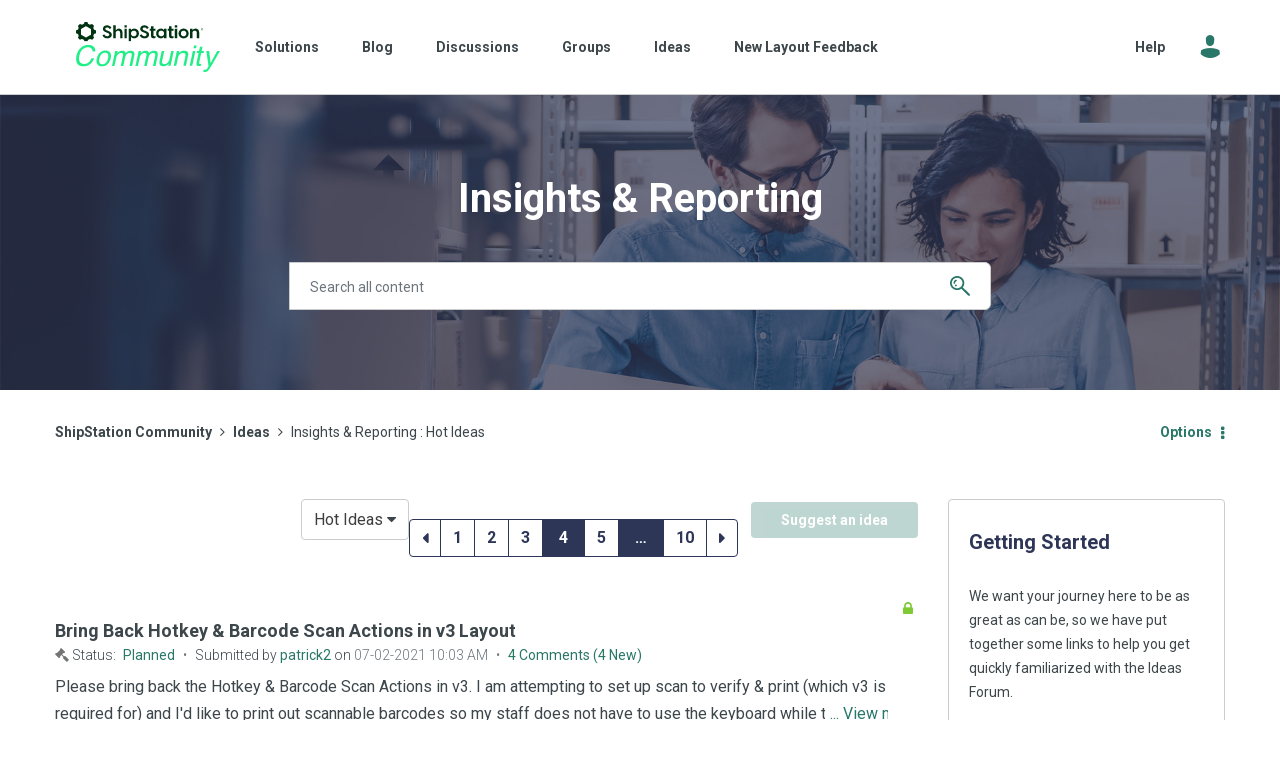

--- FILE ---
content_type: text/html;charset=UTF-8
request_url: https://community.shipstation.com/t5/Insights-Reporting/idb-p/Insights-Reporting/tab/popular/page/4
body_size: 41268
content:
<!DOCTYPE html><html prefix="og: http://ogp.me/ns#" dir="ltr" lang="en" class="no-js">
	<head>
	
	<title>
	Insights & Reporting - Page 4 - ShipStation Community
</title>
	
	
	<!-- Global site tag (gtag.js) - Google Analytics -->
<script async src="https://www.googletagmanager.com/gtag/js?id=G-CT0CJHCMB6"></script>
<script>
  window.dataLayer = window.dataLayer || [];
  function gtag(){dataLayer.push(arguments);}
  gtag('js', new Date());

  gtag('config', 'G-CT0CJHCMB6');
</script>

	
	
	
	<meta content="width=device-width, initial-scale=1.0, user-scalable=yes" name="viewport"/><meta content="2025-12-29T08:28:16-08:00" itemprop="dateModified"/><meta content="text/html; charset=UTF-8" http-equiv="Content-Type"/><link href="https://community.shipstation.com/t5/Insights-Reporting/idb-p/Insights-Reporting/page/4" rel="canonical"/>
	<meta content="website" property="og:type"/><meta content="https://community.shipstation.com/t5/Insights-Reporting/idb-p/Insights-Reporting/page/4" property="og:url"/><meta content="" property="og:description"/><meta content="Insights &amp; Reporting" property="og:title"/>
	
	
		<link class="lia-link-navigation hidden live-links" title="Insights &amp; Reporting Ideas" type="application/rss+xml" rel="alternate" id="link" href="/vhngr73488/rss/board?board.id=Insights-Reporting"></link>
	
		<link class="lia-link-navigation hidden live-links" title="All Insights &amp; Reporting posts" type="application/rss+xml" rel="alternate" id="link_0" href="/vhngr73488/rss/boardmessages?board.id=Insights-Reporting"></link>
	

	
	
	    
            	<link href="/skins/6558680/b73cad95dc5917b6b70c9e22cceafb79/shipstation.css" rel="stylesheet" type="text/css"/>
            
	

	
	
	
	
	<link rel="shortcut icon" href="https://community.shipstation.com/html/@115DB3777719F483E3D16C7B832F513C/assets/favicon.ico" />

<script language="javascript" type="text/javascript">
<!--
if("undefined"==typeof LITHIUM)var LITHIUM={};LITHIUM.Loader=function(){var d=[],b=[],a=!1,c=!1;return{onLoad:function(b){"function"===typeof b&&(!0===a?b():d.push(b))},onJsAttached:function(a){"function"===typeof a&&(!0===c?a():b.push(a))},runJsAttached:function(){c=!0;for(var a=0;a<b.length;a++)b[a]()},getOnLoadFunctions:function(){return d},setLoaded:function(){a=!0},isLoaded:function(){return a},isJsAttached:function(){return c}}}();"undefined"===typeof LITHIUM.Components&&(LITHIUM.Components={});LITHIUM.Components.render=function(d,b,a){LITHIUM.Loader.onLoad(function(){var c=LITHIUM.Components.renderUrl(d),h={type:"GET",dataType:"json"};LITHIUM.jQuery.extend(h,a||{});h.hasOwnProperty("url")||LITHIUM.jQuery.extend(h,{url:c});h.data=b;if("object"!==typeof h.data||null===h.data)h.data={};h.data.originalPageName=LITHIUM.Components.ORIGINAL_PAGE_NAME;h.data.originalPageContext=LITHIUM.Components.ORIGINAL_PAGE_CONTEXT;LITHIUM.jQuery.ajax(h)}.bind(this))};
LITHIUM.Components.renderUrl=function(d,b){var a=LITHIUM.Components.RENDER_URL;LITHIUM.jQuery.each({"component-id":d},function(b,d){a=a.replace(new RegExp("#{"+b+"}","g"),d)});"undefined"!==typeof b&&(a+="?"+LITHIUM.jQuery.param(b));return a};
LITHIUM.Components.renderInPlace=function(d,b,a,c){function h(a){var b=document.createElement("div"),d=(new Date).getTime()+Math.floor(1E7*Math.random()+1);b.setAttribute("id",d);a.parentNode.insertBefore(b,a);return d}if(c)var q=c;else!1===LITHIUM.Loader.isLoaded()&&(document.currentScript?q=h(document.currentScript):(c=document.querySelectorAll("script"),1<c.length&&(q=h(c[c.length-1]))));LITHIUM.Loader.onLoad(function(){var c=LITHIUM.jQuery,h=b||{},m=a||{},k=c("#"+q);c.extend(h,{renderedScripts:LITHIUM.RenderedScripts.toString(),
"component-id":d});c.extend(m,{success:function(a){var b=a.content;LITHIUM.AngularSupport.isAngularEnabled()&&(b=LITHIUM.AngularSupport.compile(b));k.replaceWith(b);LITHIUM.AjaxSupport.ScriptsProcessor.handleScriptEvaluation(a);(a=LITHIUM.jQuery(b).attr("id"))&&LITHIUM.jQuery("#"+a).trigger("LITHIUM:ajaxSuccess:renderInPlace",{componentId:d})},error:function(b,c,d){0===b.readyState||0===b.status?k.html(""):k.html('\x3cspan class\x3d"lia-ajax-error-text"\x3e'+a.errorMessage+"\x3c/span\x3e");k.removeClass(LITHIUM.Css.BASE_LAZY_LOAD).removeClass("lia-fa-spin")}});
k&&LITHIUM.Components.render(d,h,m)}.bind(this))};/*
 modernizr v3.3.1
 Build https://modernizr.com/download?-exiforientation-filereader-flash-setclasses-dontmin

 Copyright (c)
  Faruk Ates
  Paul Irish
  Alex Sexton
  Ryan Seddon
  Patrick Kettner
  Stu Cox
  Richard Herrera

 MIT License
 {
      "name": "EXIF Orientation",
      "property": "exiforientation",
      "tags": ["image"],
      "builderAliases": ["exif_orientation"],
      "async": true,
      "authors": ["Paul Sayre"],
      "notes": [{
        "name": "Article by Dave Perrett",
        "href": "http://recursive-design.com/blog/2012/07/28/exif-orientation-handling-is-a-ghetto/"
      },{
        "name": "Article by Calvin Hass",
        "href": "http://www.impulseadventure.com/photo/exif-orientation.html"
      }]
    }
    ! {
      "name": "Flash",
      "property": "flash",
      "tags": ["flash"],
      "polyfills": ["shumway"]
      }
      ! {
      "name": "File API",
      "property": "filereader",
      "caniuse": "fileapi",
      "notes": [{
        "name": "W3C Working Draft",
        "href": "https://www.w3.org/TR/FileAPI/"
      }],
      "tags": ["file"],
      "builderAliases": ["file_api"],
      "knownBugs": ["Will fail in Safari 5 due to its lack of support for the standards defined FileReader object"]
    }
    !*/
LITHIUM.LiModernizr=function(){(function(d,b,a){function c(g){var a=n.className,b=e._config.classPrefix||"";r&&(a=a.baseVal);e._config.enableJSClass&&(a=a.replace(new RegExp("(^|\\s)"+b+"no-js(\\s|$)"),"$1"+b+"js$2"));e._config.enableClasses&&(a+=" "+b+g.join(" "+b),r?n.className.baseVal=a:n.className=a)}function h(){return"function"!==typeof b.createElement?b.createElement(arguments[0]):r?b.createElementNS.call(b,"http://www.w3.org/2000/svg",arguments[0]):b.createElement.apply(b,arguments)}function q(){var a=
b.body;a||(a=h(r?"svg":"body"),a.fake=!0);return a}function p(a,b){if("object"==typeof a)for(var g in a)u(a,g)&&p(g,a[g]);else{a=a.toLowerCase();g=a.split(".");var l=e[g[0]];2==g.length&&(l=l[g[1]]);if("undefined"!=typeof l)return e;b="function"==typeof b?b():b;1==g.length?e[g[0]]=b:(!e[g[0]]||e[g[0]]instanceof Boolean||(e[g[0]]=new Boolean(e[g[0]])),e[g[0]][g[1]]=b);c([(b&&0!=b?"":"no-")+g.join("-")]);e._trigger(a,b)}return e}var t=[],m=[],k={_version:"3.3.1",_config:{classPrefix:"",enableClasses:!0,
enableJSClass:!0,usePrefixes:!0},_q:[],on:function(a,b){var g=this;setTimeout(function(){b(g[a])},0)},addTest:function(a,b,c){m.push({name:a,fn:b,options:c})},addAsyncTest:function(a){m.push({name:null,fn:a})}},e=function(){};e.prototype=k;e=new e;var n=b.documentElement,r="svg"===n.nodeName.toLowerCase(),u;(function(){var a={}.hasOwnProperty;u="undefined"!==typeof a&&"undefined"!==typeof a.call?function(b,g){return a.call(b,g)}:function(a,b){return b in a&&"undefined"===typeof a.constructor.prototype[b]}})();
k._l={};k.on=function(a,b){this._l[a]||(this._l[a]=[]);this._l[a].push(b);e.hasOwnProperty(a)&&setTimeout(function(){e._trigger(a,e[a])},0)};k._trigger=function(a,b){if(this._l[a]){var g=this._l[a];setTimeout(function(){var a;for(a=0;a<g.length;a++){var c=g[a];c(b)}},0);delete this._l[a]}};e._q.push(function(){k.addTest=p});e.addAsyncTest(function(){LITHIUM.Loader.onLoad(function(){var a=b.createElement("img");a.onerror=function(){p("exiforientation",!1,{aliases:["exif-orientation"]});b.body.removeChild(a)};
a.onload=function(){p("exiforientation",2!==a.width,{aliases:["exif-orientation"]});b.body.removeChild(a)};a.src="[data-uri]\x3d\x3d";
b.body&&(a.setAttribute("style","position: absolute; left: -9999;"),b.body.appendChild(a))})});e.addAsyncTest(function(){var a=function(a){n.contains(a)||n.appendChild(a)},c=function(a,b){var c=!!a;c&&(c=new Boolean(c),c.blocked="blocked"===a);p("flash",function(){return c});if(b&&f.contains(b)){for(;b.parentNode!==f;)b=b.parentNode;f.removeChild(b)}};try{var e="ActiveXObject"in d&&"Pan"in new d.ActiveXObject("ShockwaveFlash.ShockwaveFlash")}catch(v){}if(!("plugins"in navigator&&"Shockwave Flash"in
navigator.plugins||e)||r)c(!1);else{var l=h("embed"),f=q(),k;l.type="application/x-shockwave-flash";f.appendChild(l);if("Pan"in l||e){var m=function(){a(f);if(!n.contains(f))return f=b.body||f,l=h("embed"),l.type="application/x-shockwave-flash",f.appendChild(l),setTimeout(m,1E3);n.contains(l)?(k=l.style.cssText,""!==k?c("blocked",l):c(!0,l)):c("blocked");f.fake&&f.parentNode&&f.parentNode.removeChild(f)};setTimeout(m,10)}else a(f),c("blocked",l),f.fake&&f.parentNode&&f.parentNode.removeChild(f)}});
e.addTest("filereader",!!(d.File&&d.FileList&&d.FileReader));(function(){var a,b;for(b in m)if(m.hasOwnProperty(b)){var c=[];var d=m[b];if(d.name&&(c.push(d.name.toLowerCase()),d.options&&d.options.aliases&&d.options.aliases.length))for(a=0;a<d.options.aliases.length;a++)c.push(d.options.aliases[a].toLowerCase());d="function"===typeof d.fn?d.fn():d.fn;for(a=0;a<c.length;a++){var f=c[a];f=f.split(".");1===f.length?e[f[0]]=d:(!e[f[0]]||e[f[0]]instanceof Boolean||(e[f[0]]=new Boolean(e[f[0]])),e[f[0]][f[1]]=
d);t.push((d?"":"no-")+f.join("-"))}}})();c(t);delete k.addTest;delete k.addAsyncTest;for(a=0;a<e._q.length;a++)e._q[a]();LITHIUM.Modernizr=e})(window,document)}();(function(){LITHIUM.Globals=function(){var d={};return{preventGlobals:function(b){for(var a=0;a<b.length;a++){var c=b[a];c in window&&void 0!==window[c]&&(d[c]=window[c],window[c]=void 0)}},restoreGlobals:function(b){for(var a=0;a<b.length;a++){var c=b[a];d.hasOwnProperty(c)&&(window[c]=d[c])}}}}()})();(function(){LITHIUM.EarlyEventCapture=function(d,b,a){if(void 0===LITHIUM.jQuery||!0!==LITHIUM.jQuery.isReady||!LITHIUM.Loader.isJsAttached()){var c=d.getAttribute("data-lia-early-event-captured");if(!0===a&&!0!==c||!0===a)d.setAttribute("data-lia-early-event-captured",!0),LITHIUM.Loader.onJsAttached(function(){var a=LITHIUM.jQuery;a(function(){a(d).trigger(b)})});return!1}return!0}})();(function(d){Element.prototype.matches||(Element.prototype.matches=Element.prototype.msMatchesSelector||Element.prototype.webkitMatchesSelector);Element.prototype.closest||(Element.prototype.closest=function(b){var a=this;do{if(a.matches(b))return a;a=a.parentElement||a.parentNode}while(null!==a&&1===a.nodeType);return null})})(LITHIUM.jQuery);window.FileAPI = { jsPath: '/html/assets/js/vendor/ng-file-upload-shim/' };
LITHIUM.PrefetchData = {"Components":{},"commonResults":{}};
LITHIUM.DEBUG = false;
LITHIUM.CommunityJsonObject = {
  "Validation" : {
    "image.description" : {
      "min" : 0,
      "max" : 1000,
      "isoneof" : [ ],
      "type" : "string"
    },
    "tkb.toc_maximum_heading_level" : {
      "min" : 1,
      "max" : 6,
      "isoneof" : [ ],
      "type" : "integer"
    },
    "tkb.toc_heading_list_style" : {
      "min" : 0,
      "max" : 50,
      "isoneof" : [
        "disc",
        "circle",
        "square",
        "none"
      ],
      "type" : "string"
    },
    "blog.toc_maximum_heading_level" : {
      "min" : 1,
      "max" : 6,
      "isoneof" : [ ],
      "type" : "integer"
    },
    "tkb.toc_heading_indent" : {
      "min" : 5,
      "max" : 50,
      "isoneof" : [ ],
      "type" : "integer"
    },
    "blog.toc_heading_indent" : {
      "min" : 5,
      "max" : 50,
      "isoneof" : [ ],
      "type" : "integer"
    },
    "blog.toc_heading_list_style" : {
      "min" : 0,
      "max" : 50,
      "isoneof" : [
        "disc",
        "circle",
        "square",
        "none"
      ],
      "type" : "string"
    }
  },
  "User" : {
    "settings" : {
      "imageupload.legal_file_extensions" : "*.jpg;*.JPG;*.jpeg;*.JPEG;*.gif;*.GIF;*.png;*.PNG; *.svg",
      "config.enable_avatar" : true,
      "integratedprofile.show_klout_score" : true,
      "layout.sort_view_by_last_post_date" : true,
      "layout.friendly_dates_enabled" : true,
      "profileplus.allow.anonymous.scorebox" : false,
      "tkb.message_sort_default" : "topicPublishDate",
      "layout.format_pattern_date" : "MM-dd-yyyy",
      "config.require_search_before_post" : "off",
      "isUserLinked" : false,
      "integratedprofile.cta_add_topics_dismissal_timestamp" : -1,
      "layout.message_body_image_max_size" : 1000,
      "profileplus.everyone" : false,
      "integratedprofile.cta_connect_wide_dismissal_timestamp" : -1,
      "blog.toc_maximum_heading_level" : "",
      "integratedprofile.hide_social_networks" : false,
      "blog.toc_heading_indent" : "",
      "contest.entries_per_page_num" : 20,
      "layout.messages_per_page_linear" : 30,
      "integratedprofile.cta_manage_topics_dismissal_timestamp" : -1,
      "profile.shared_profile_test_group" : false,
      "integratedprofile.cta_personalized_feed_dismissal_timestamp" : -1,
      "integratedprofile.curated_feed_size" : 10,
      "contest.one_kudo_per_contest" : false,
      "integratedprofile.enable_social_networks" : false,
      "integratedprofile.my_interests_dismissal_timestamp" : -1,
      "profile.language" : "en",
      "layout.friendly_dates_max_age_days" : 31,
      "layout.threading_order" : "thread_ascending",
      "blog.toc_heading_list_style" : "disc",
      "useRecService" : false,
      "layout.module_welcome" : "<h2>Welcome to the ShipStation Community! <\/h2>\r\n<p>Connect with other ShipStation users, learn from each others' experiences, and find solutions to both common and complex business problems!<\/p>",
      "imageupload.max_uploaded_images_per_upload" : 100,
      "imageupload.max_uploaded_images_per_user" : 1000,
      "integratedprofile.connect_mode" : "",
      "tkb.toc_maximum_heading_level" : "",
      "tkb.toc_heading_list_style" : "disc",
      "sharedprofile.show_hovercard_score" : true,
      "config.search_before_post_scope" : "container",
      "tkb.toc_heading_indent" : "",
      "p13n.cta.recommendations_feed_dismissal_timestamp" : -1,
      "imageupload.max_file_size" : 10024,
      "layout.show_batch_checkboxes" : false,
      "integratedprofile.cta_connect_slim_dismissal_timestamp" : -1
    },
    "isAnonymous" : true,
    "policies" : {
      "image-upload.process-and-remove-exif-metadata" : false
    },
    "registered" : false,
    "emailRef" : "",
    "id" : -1,
    "login" : "Anonymous"
  },
  "Server" : {
    "communityPrefix" : "/vhngr73488",
    "nodeChangeTimeStamp" : 1768656082665,
    "tapestryPrefix" : "/t5",
    "deviceMode" : "DESKTOP",
    "responsiveDeviceMode" : "DESKTOP",
    "membershipChangeTimeStamp" : "0",
    "version" : "25.12",
    "branch" : "25.12-release",
    "showTextKeys" : false
  },
  "Config" : {
    "phase" : "prod",
    "integratedprofile.cta.reprompt.delay" : 30,
    "profileplus.tracking" : {
      "profileplus.tracking.enable" : false,
      "profileplus.tracking.click.enable" : false,
      "profileplus.tracking.impression.enable" : false
    },
    "app.revision" : "2512231126-s6f44f032fc-b18",
    "navigation.manager.community.structure.limit" : "1000"
  },
  "Activity" : {
    "Results" : [ ]
  },
  "NodeContainer" : {
    "viewHref" : "https://community.shipstation.com/t5/Ideas/ct-p/Ideas",
    "description" : "",
    "id" : "Ideas",
    "shortTitle" : "Ideas",
    "title" : "Ideas",
    "nodeType" : "category"
  },
  "Page" : {
    "skins" : [
      "shipstation",
      "theme_hermes",
      "responsive_peak"
    ],
    "authUrls" : {
      "loginUrl" : "/plugins/common/feature/oauth2sso_v2/sso_login_redirect?referer=https%3A%2F%2Fcommunity.shipstation.com%2Ft5%2FInsights-Reporting%2Fidb-p%2FInsights-Reporting%2Fpage%2F4",
      "loginUrlNotRegistered" : "/plugins/common/feature/oauth2sso_v2/sso_login_redirect?redirectreason=notregistered&referer=https%3A%2F%2Fcommunity.shipstation.com%2Ft5%2FInsights-Reporting%2Fidb-p%2FInsights-Reporting%2Fpage%2F4",
      "loginUrlNotRegisteredDestTpl" : "/plugins/common/feature/oauth2sso_v2/sso_login_redirect?redirectreason=notregistered&referer=%7B%7BdestUrl%7D%7D"
    },
    "name" : "IdeaExchangePage",
    "rtl" : false,
    "object" : {
      "viewHref" : "/t5/Insights-Reporting/idb-p/Insights-Reporting",
      "id" : "Insights-Reporting",
      "page" : "IdeaExchangePage",
      "type" : "Board"
    }
  },
  "WebTracking" : {
    "Activities" : { },
    "path" : "Community:ShipStation Community/Category:Ideas/Board:Insights & Reporting"
  },
  "Feedback" : {
    "targeted" : { }
  },
  "Seo" : {
    "markerEscaping" : {
      "pathElement" : {
        "prefix" : "@",
        "match" : "^[0-9][0-9]$"
      },
      "enabled" : false
    }
  },
  "TopLevelNode" : {
    "viewHref" : "https://community.shipstation.com/",
    "description" : "Welcome! Take a look at our featured blogs below for an important Community announcement!",
    "id" : "vhngr73488",
    "shortTitle" : "ShipStation Community",
    "title" : "ShipStation Community",
    "nodeType" : "Community"
  },
  "Community" : {
    "viewHref" : "https://community.shipstation.com/",
    "integratedprofile.lang_code" : "en",
    "integratedprofile.country_code" : "US",
    "id" : "vhngr73488",
    "shortTitle" : "ShipStation Community",
    "title" : "ShipStation Community"
  },
  "CoreNode" : {
    "conversationStyle" : "idea",
    "viewHref" : "https://community.shipstation.com/t5/Insights-Reporting/idb-p/Insights-Reporting",
    "settings" : {
      "idea.ratings.primary_type" : "kudos"
    },
    "description" : "",
    "id" : "Insights-Reporting",
    "shortTitle" : "Insights & Reporting",
    "title" : "Insights & Reporting",
    "nodeType" : "Board",
    "ancestors" : [
      {
        "viewHref" : "https://community.shipstation.com/t5/Ideas/ct-p/Ideas",
        "description" : "",
        "id" : "Ideas",
        "shortTitle" : "Ideas",
        "title" : "Ideas",
        "nodeType" : "category"
      },
      {
        "viewHref" : "https://community.shipstation.com/",
        "description" : "Welcome! Take a look at our featured blogs below for an important Community announcement!",
        "id" : "vhngr73488",
        "shortTitle" : "ShipStation Community",
        "title" : "ShipStation Community",
        "nodeType" : "Community"
      }
    ]
  }
};
LITHIUM.Components.RENDER_URL = "/t5/util/componentrenderpage/component-id/#{component-id}?render_behavior=raw";
LITHIUM.Components.ORIGINAL_PAGE_NAME = 'ideas/v2_2/IdeaExchangePage';
LITHIUM.Components.ORIGINAL_PAGE_ID = 'IdeaExchangePage';
LITHIUM.Components.ORIGINAL_PAGE_CONTEXT = '[base64]';
LITHIUM.Css = {
  "BASE_DEFERRED_IMAGE" : "lia-deferred-image",
  "BASE_BUTTON" : "lia-button",
  "BASE_SPOILER_CONTAINER" : "lia-spoiler-container",
  "BASE_TABS_INACTIVE" : "lia-tabs-inactive",
  "BASE_TABS_ACTIVE" : "lia-tabs-active",
  "BASE_AJAX_REMOVE_HIGHLIGHT" : "lia-ajax-remove-highlight",
  "BASE_FEEDBACK_SCROLL_TO" : "lia-feedback-scroll-to",
  "BASE_FORM_FIELD_VALIDATING" : "lia-form-field-validating",
  "BASE_FORM_ERROR_TEXT" : "lia-form-error-text",
  "BASE_FEEDBACK_INLINE_ALERT" : "lia-panel-feedback-inline-alert",
  "BASE_BUTTON_OVERLAY" : "lia-button-overlay",
  "BASE_TABS_STANDARD" : "lia-tabs-standard",
  "BASE_AJAX_INDETERMINATE_LOADER_BAR" : "lia-ajax-indeterminate-loader-bar",
  "BASE_AJAX_SUCCESS_HIGHLIGHT" : "lia-ajax-success-highlight",
  "BASE_CONTENT" : "lia-content",
  "BASE_JS_HIDDEN" : "lia-js-hidden",
  "BASE_AJAX_LOADER_CONTENT_OVERLAY" : "lia-ajax-loader-content-overlay",
  "BASE_FORM_FIELD_SUCCESS" : "lia-form-field-success",
  "BASE_FORM_WARNING_TEXT" : "lia-form-warning-text",
  "BASE_FORM_FIELDSET_CONTENT_WRAPPER" : "lia-form-fieldset-content-wrapper",
  "BASE_AJAX_LOADER_OVERLAY_TYPE" : "lia-ajax-overlay-loader",
  "BASE_FORM_FIELD_ERROR" : "lia-form-field-error",
  "BASE_SPOILER_CONTENT" : "lia-spoiler-content",
  "BASE_FORM_SUBMITTING" : "lia-form-submitting",
  "BASE_EFFECT_HIGHLIGHT_START" : "lia-effect-highlight-start",
  "BASE_FORM_FIELD_ERROR_NO_FOCUS" : "lia-form-field-error-no-focus",
  "BASE_EFFECT_HIGHLIGHT_END" : "lia-effect-highlight-end",
  "BASE_SPOILER_LINK" : "lia-spoiler-link",
  "FACEBOOK_LOGOUT" : "lia-component-users-action-logout",
  "BASE_DISABLED" : "lia-link-disabled",
  "FACEBOOK_SWITCH_USER" : "lia-component-admin-action-switch-user",
  "BASE_FORM_FIELD_WARNING" : "lia-form-field-warning",
  "BASE_AJAX_LOADER_FEEDBACK" : "lia-ajax-loader-feedback",
  "BASE_AJAX_LOADER_OVERLAY" : "lia-ajax-loader-overlay",
  "BASE_LAZY_LOAD" : "lia-lazy-load"
};
(function() { if (!window.LITHIUM_SPOILER_CRITICAL_LOADED) { window.LITHIUM_SPOILER_CRITICAL_LOADED = true; window.LITHIUM_SPOILER_CRITICAL_HANDLER = function(e) { if (!window.LITHIUM_SPOILER_CRITICAL_LOADED) return; if (e.target.classList.contains('lia-spoiler-link')) { var container = e.target.closest('.lia-spoiler-container'); if (container) { var content = container.querySelector('.lia-spoiler-content'); if (content) { if (e.target.classList.contains('open')) { content.style.display = 'none'; e.target.classList.remove('open'); } else { content.style.display = 'block'; e.target.classList.add('open'); } } e.preventDefault(); return false; } } }; document.addEventListener('click', window.LITHIUM_SPOILER_CRITICAL_HANDLER, true); } })();
LITHIUM.noConflict = true;
LITHIUM.useCheckOnline = false;
LITHIUM.RenderedScripts = [
  "jquery.function-utils-1.0.js",
  "jquery.tools.tooltip-1.2.6.js",
  "HelpIcon.js",
  "jquery.ajax-cache-response-1.0.js",
  "AutoComplete.js",
  "ForceLithiumJQuery.js",
  "MessageBodyDisplay.js",
  "Auth.js",
  "SpoilerToggle.js",
  "prism.js",
  "ActiveCast3.js",
  "jquery.effects.core.js",
  "Events.js",
  "Dialog.js",
  "CustomEvent.js",
  "jquery.ui.mouse.js",
  "json2.js",
  "InformationBox.js",
  "Loader.js",
  "AjaxFeedback.js",
  "jquery.position-toggle-1.0.js",
  "jquery.viewport-1.0.js",
  "Namespace.js",
  "Video.js",
  "DropDownMenu.js",
  "Text.js",
  "Tooltip.js",
  "jquery.tmpl-1.1.1.js",
  "jquery.iframe-shim-1.0.js",
  "jquery.blockui.js",
  "jquery.iframe-transport.js",
  "SearchAutoCompleteToggle.js",
  "Cache.js",
  "PartialRenderProxy.js",
  "jquery.ui.widget.js",
  "jquery.ui.dialog.js",
  "jquery.ui.core.js",
  "jquery.fileupload.js",
  "jquery.lithium-selector-extensions.js",
  "jquery.json-2.6.0.js",
  "jquery.effects.slide.js",
  "NoConflict.js",
  "jquery.hoverIntent-r6.js",
  "AjaxSupport.js",
  "LiModernizr.js",
  "jquery.js",
  "jquery.ui.draggable.js",
  "jquery.ui.resizable.js",
  "ElementQueries.js",
  "Sandbox.js",
  "Globals.js",
  "Link.js",
  "jquery.scrollTo.js",
  "DeferredImages.js",
  "Placeholder.js",
  "jquery.appear-1.1.1.js",
  "ElementMethods.js",
  "jquery.autocomplete.js",
  "jquery.delayToggle-1.0.js",
  "Components.js",
  "jquery.ui.position.js",
  "SearchForm.js",
  "MessageStatusesTaplet.js",
  "jquery.css-data-1.0.js",
  "ResizeSensor.js",
  "DropDownMenuVisibilityHandler.js",
  "DataHandler.js",
  "Throttle.js",
  "jquery.clone-position-1.0.js",
  "Lithium.js",
  "jquery.placeholder-2.0.7.js",
  "EarlyEventCapture.js",
  "PolyfillsAll.js",
  "Forms.js"
];(function(){LITHIUM.AngularSupport=function(){function g(a,c){a=a||{};for(var b in c)"[object object]"===Object.prototype.toString.call(c[b])?a[b]=g(a[b],c[b]):a[b]=c[b];return a}var d,f,b={coreModule:"li.community",coreModuleDeps:[],noConflict:!0,bootstrapElementSelector:".lia-page .min-width .lia-content",bootstrapApp:!0,debugEnabled:!1,useCsp:!0,useNg2:!1},k=function(){var a;return function(b){a||(a=document.createElement("a"));a.href=b;return a.href}}();LITHIUM.Angular={};return{preventGlobals:LITHIUM.Globals.preventGlobals,
restoreGlobals:LITHIUM.Globals.restoreGlobals,init:function(){var a=[],c=document.querySelector(b.bootstrapElementSelector);a.push(b.coreModule);b.customerModules&&0<b.customerModules.length&&a.concat(b.customerModules);b.useCsp&&(c.setAttribute("ng-csp","no-unsafe-eval"),c.setAttribute("li-common-non-bindable",""));d=LITHIUM.angular.module(b.coreModule,b.coreModuleDeps);d.config(["$locationProvider","$provide","$injector","$logProvider","$compileProvider","$qProvider","$anchorScrollProvider",function(a,
c,e,d,f,g,h){h.disableAutoScrolling();h=document.createElement("base");h.setAttribute("href",k(location));document.getElementsByTagName("head")[0].appendChild(h);window.history&&window.history.pushState&&a.html5Mode({enabled:!0,requireBase:!0,rewriteLinks:!1}).hashPrefix("!");d.debugEnabled(b.debugEnabled);f.debugInfoEnabled(b.debugEnabled);e.has("$uibModal")&&c.decorator("$uibModal",["$delegate",function(a){var b=a.open;a.open=function(a){a.backdropClass=(a.backdropClass?a.backdropClass+" ":"")+
"lia-modal-backdrop";a.windowClass=(a.windowClass?a.windowClass+" ":"")+"lia-modal-window";return b(a)};return a}]);e.has("uibDropdownConfig")&&(e.get("uibDropdownConfig").openClass="lia-dropdown-open");e.has("uibButtonConfig")&&(e.get("uibButtonConfig").activeClass="lia-link-active");g.errorOnUnhandledRejections(!1)}]);if(b.bootstrapApp)f=b.useNg2?LITHIUM.Angular.upgradeAdapter.bootstrap(c,a):LITHIUM.angular.bootstrap(c,a);else LITHIUM.Loader.onLoad(function(){f=LITHIUM.angular.element(c).injector()});
LITHIUM.Angular.app=d},compile:function(a){void 0===a&&(a=document.querySelector(b.bootstrapElementSelector));var c;if(void 0===a||""===a)return a;f.invoke(["$rootScope","$compile",function(b,d){try{var e=LITHIUM.angular.element(a)}catch(l){e=LITHIUM.angular.element("\x3cli:safe-wrapper\x3e"+a+"\x3c/li:safe-wrapper\x3e")}e.attr("li-common-non-bindable","");c=d(e)(b);b.$digest()}]);return c},isAngularEnabled:function(){return void 0!==d},updateLocationUrl:function(a,b){f.invoke(["$location","$rootScope",
"$browser",function(c,d,e){a=""===a?"?":a;c.url(a,b);d.$apply()}])},setOptions:function(a){return g(b,a)},getOptions:function(){return b},initGlobal:function(a){LITHIUM.angular=a;b.useNg2&&(LITHIUM.Angular.upgradeAdapter=new ng.upgrade.UpgradeAdapter)}}}()})();(function(){LITHIUM.ScriptLoader=function(){function d(a){a in e||(e[a]={loaded:!1});return e[a]}function f(){g.filter(function(a){return!a.loaded}).forEach(function(a){var b=!0;a.labels.forEach(function(a){!1===d(a).loaded&&(b=!1)});b&&(a.loaded=!0,a.callback())})}var e={},g=[];return{load:function(a){a.forEach(function(a){var b=document.getElementsByTagName("head")[0]||document.documentElement,c=document.createElement("script");c.src=a.url;c.async=!1;a.crossorigin&&a.integrity&&(c.setAttribute("crossorigin",
a.crossorigin),c.setAttribute("integrity",a.integrity));b.insertBefore(c,b.firstChild);d(a.label)})},setLoaded:function(a){d(a).loaded=!0;f()},ready:function(a,b){g.push({labels:a,callback:b,loaded:!1});f()}}}()})();LITHIUM.ScriptLoader.load([{"name":"lia-scripts-common-min.js","label":"common","url":"/t5/scripts/0FBAB47D244ABC35EF85D924E16EE128/lia-scripts-common-min.js"},{"name":"lia-scripts-body-min.js","label":"body","url":"/t5/scripts/71FF622C7C9501ECFF4479987CDBB49F/lia-scripts-body-min.js"},{"name":"lia-scripts-angularjs-min.js","label":"angularjs","url":"/t5/scripts/00A777938B56ECCE5DB9E6C80A2C3591/lia-scripts-angularjs-min.js"},{"name":"lia-scripts-angularjsModules-min.js","label":"angularjsModules","url":"/t5/scripts/41EF0C8A817D09F5F6B0B30F50A79DF2/lia-scripts-angularjsModules-min.js"}]);
// -->
</script></head>
	<body class="lia-idea lia-primary-rating-type-kudos lia-user-status-anonymous IdeaExchangePage lia-body lia-a11y" id="lia-body">
	
	
	<div id="F0F-220-8" class="ServiceNodeInfoHeader">
</div>
	
	
	
	

	<div class="lia-page">
		<center>
			
				
					
	
	<div class="MinimumWidthContainer">
		<div class="min-width-wrapper">
			<div class="min-width">		
				
						<div class="lia-content">
                            
							
							
							
		
	<div class="lia-quilt lia-quilt-idea-exchange-page lia-quilt-layout-two-column-main-side lia-top-quilt">
	<div class="lia-quilt-row lia-quilt-row-header">
		<div class="lia-quilt-column lia-quilt-column-24 lia-quilt-column-single lia-quilt-column-common-header">
			<div class="lia-quilt-column-alley lia-quilt-column-alley-single">
	
		
			<div class="lia-quilt lia-quilt-header lia-quilt-layout-custom-community-header lia-component-quilt-header">
	<div class="lia-quilt-row lia-quilt-row-header-top">
		<div class="lia-quilt-column lia-quilt-column-24 lia-quilt-column-single lia-quilt-column-header-top-content">
			<div class="lia-quilt-column-alley lia-quilt-column-alley-single">
	
		<div class="custom-community-header-left">
			
		
			<div class="lia-slide-out-nav-menu lia-component-common-widget-slide-out-nav-menu">
    <button li-bindable="" li-common-element-hook="navMenuTriggerElement" class="lia-slide-menu-trigger lia-slide-out-nav-menu-wrapper">
        <div ng-non-bindable="" class="lia-slide-out-nav-menu-title">
            Browse
        </div>
    </button>
    <li:common-slide-menu li-bindable="" trigger-element="navMenuTriggerElement" li-direction="left" style="display:none">
        <div class="lia-quilt lia-quilt-navigation-slide-out-menu lia-quilt-layout-one-column">
	<div class="lia-quilt-row lia-quilt-row-header">
		<div class="lia-quilt-column lia-quilt-column-24 lia-quilt-column-single lia-quilt-column-common-header lia-mark-empty">
			
		</div>
	</div><div class="lia-quilt-row lia-quilt-row-main">
		<div class="lia-quilt-column lia-quilt-column-24 lia-quilt-column-single lia-quilt-column-main-content">
			<div class="lia-quilt-column-alley lia-quilt-column-alley-single">
	
		
			<li:community-navigation class="lia-component-community-widget-navigation" li-bindable="" li-instance="0" componentId="community.widget.navigation" mode="default"></li:community-navigation>
		
	
	
</div>
		</div>
	</div><div class="lia-quilt-row lia-quilt-row-footer">
		<div class="lia-quilt-column lia-quilt-column-24 lia-quilt-column-single lia-quilt-column-common-footer lia-mark-empty">
			
		</div>
	</div>
</div>
    </li:common-slide-menu>
</div>
		
			
<div class="custom-community-header-logo">
    <h1>
        <a href="/" style="background: url('/html/assets/logo_community.svg') no-repeat 50% / contain;">ShipStation Community</a>
    </h1>
</div>

		
			
<div class="custom-community-header-navigation">
    <nav role="navigation">
        <ul>
            <li>
                <a href="/t5/Solutions/tkb-p/knowledge-base">Solutions</a>
            </li>
            <li>
                <a href="/t5/Blog/bg-p/blog">Blog</a>
            </li>
            <li>
                <a href="/t5/Discussions/ct-p/discussion">Discussions</a>
            </li>
            <li>
                <a href="/t5/Groups/ct-p/group">Groups</a>
            </li>
            <li>
                <a href="/t5/Ideas/ct-p/Ideas">Ideas</a>
            </li>
            <li>
                <a href="/t5/New-Layout-Feedback/idb-p/newlayout">New Layout Feedback</a>
            </li>
        </ul>
    </nav>
</div>

		
	
		</div>
	
	

	
		<div class="custom-community-header-right">
			
		
			<div class="custom-community-header-user-navigation">
<a class="lia-link-navigation faq-link lia-component-help-action-faq" id="faqPage_9605d2ef1fce" href="/t5/help/faqpage">Help</a><a class="lia-link-navigation login-link lia-authentication-link lia-component-users-action-login" rel="nofollow" id="loginPageV2_9605d2f31e27" href="/plugins/common/feature/oauth2sso_v2/sso_login_redirect?referer=https%3A%2F%2Fcommunity.shipstation.com%2Ft5%2FInsights-Reporting%2Fidb-p%2FInsights-Reporting%2Ftab%2Fpopular%2Fpage%2F4">Sign In</a></div>

		
	
		</div>
	
	
</div>
		</div>
	</div><div class="lia-quilt-row lia-quilt-row-header-navigation">
		<div class="lia-quilt-column lia-quilt-column-24 lia-quilt-column-single lia-quilt-column-header-navigation-content lia-mark-empty">
			
		</div>
	</div><div class="lia-quilt-row lia-quilt-row-header-hero">
		<div class="lia-quilt-column lia-quilt-column-24 lia-quilt-column-single lia-quilt-column-header-hero-content">
			<div class="lia-quilt-column-alley lia-quilt-column-alley-single">
	
		
			
    <style>
    @media screen and (min-width: 992px) {
        #lia-body .lia-quilt-row-header-hero {
            background: url("/html/assets/bg_hero.jpg") no-repeat center / cover;
        }
    }
    </style>

		
	
	

	
		<div class="header-hero-wrapper">
			
		
			<div class="lia-node-header-info lia-component-common-widget-node-information" id="nodeInformation">
    <div class="lia-node-header-title">
    	Insights & Reporting
    </div>
    <div class="lia-node-header-description">
    	
    </div>
</div>
		
			<div id="lia-searchformV32" class="SearchForm lia-search-form-wrapper lia-mode-default lia-component-common-widget-search-form">
	

	
		<div class="lia-inline-ajax-feedback">
			<div class="AjaxFeedback" id="ajaxfeedback"></div>
			
	

	

		</div>

	

	
		<div id="searchautocompletetoggle">	
	
		

	
		<div class="lia-inline-ajax-feedback">
			<div class="AjaxFeedback" id="ajaxfeedback_0"></div>
			
	

	

		</div>

	

	
			
            <form enctype="multipart/form-data" class="lia-form lia-form-inline SearchForm" action="https://community.shipstation.com/t5/ideas/v2_2/ideaexchangepage.searchformv32.form.form" method="post" id="form" name="form"><div class="t-invisible"><input value="blog-id/Insights-Reporting/tab/popular/page/4" name="t:ac" type="hidden"></input><input value="search/contributions/page" name="t:cp" type="hidden"></input><input value="[base64].." name="lia-form-context" type="hidden"></input><input value="IdeaExchangePage:blog-id/Insights-Reporting/tab/popular/page/4:searchformv32.form:" name="liaFormContentKey" type="hidden"></input><input value="yDZKQFNI0U/sd9X4pbUemqvQQZw=:H4sIAAAAAAAAALWSzUrDQBSFr4Wuigiib6DbiajdqAhFUISqweBaZibTNJpk4sxNEzc+ik8gvkQX7nwHH8CtKxfmzxJbwaTUVZhzw/nOmblP79COD+FAC6r40OAyQOWyCF0ZaMOkjtgrJgOp/NHONtER810sP9nfIkGtoCuVQ2hI+VAQpKHQqO67hEslPJcRRrUgPZaKlOOxKzx7wxIYhZtX487b+stnC5b60MnZ0junvkBY7d/QETU8GjiGlUYKnP0kRFguwEcFeAHBe02Dm0pyobWV+Wid0sbP9u7g4/G1BZCE8QWc1U3kpzapWoqZ+S+SvoMHgPQ+ypGVj/IoC2dlqHZ8CWZdV7xljUqszZa43voPYNHkFE7qGkdaqKrl1Pm7wEqmV59gcYjGkQOJP25h6jyJnOlzRv4DUURusIWhknbEsWo5K002vhzNufG1WHmDLwdzh8gDBQAA" name="t:formdata" type="hidden"></input></div>
	
	

	

	

	
		<div class="lia-inline-ajax-feedback">
			<div class="AjaxFeedback" id="feedback"></div>
			
	

	

		</div>

	

	

	

	


	
	<input value="MzDjvmDNWVdj9GOGl6E9XEgm-lLXLRKcDR402_8mICI." name="lia-action-token" type="hidden"></input>
	
	<input value="form" id="form_UIDform" name="form_UID" type="hidden"></input>
	<input value="" id="form_instance_keyform" name="form_instance_key" type="hidden"></input>
	
                

                
                    
                

                <span class="lia-search-input-wrapper">
                    <span class="lia-search-input-field">
                        <span class="lia-button-wrapper lia-button-wrapper-secondary lia-button-wrapper-searchForm-action"><input value="searchForm" name="submitContextX" type="hidden"></input><input class="lia-button lia-button-secondary lia-button-searchForm-action" value="Search" id="submitContext" name="submitContext" type="submit"></input></span>

                        <span class="lia-hidden-aria-visibile" id="autocompleteInstructionsText"></span><input placeholder="Search all content" aria-label="Search" title="Search" class="lia-form-type-text lia-autocomplete-input search-input lia-search-input-message" value="" id="messageSearchField_0" name="messageSearchField" type="text"></input>
                        <span class="lia-hidden-aria-visibile" id="autocompleteInstructionsText_0"></span><input placeholder="Search all content" aria-label="Search" title="Search" class="lia-form-type-text lia-autocomplete-input search-input lia-search-input-tkb-article lia-js-hidden" value="" id="messageSearchField_1" name="messageSearchField_0" type="text"></input>
                        

	
		<span class="lia-hidden-aria-visibile" id="autocompleteInstructionsText_1"></span><input placeholder="Enter a keyword to search within the users" ng-non-bindable="" title="Enter a user name or rank" class="lia-form-type-text UserSearchField lia-search-input-user search-input lia-js-hidden lia-autocomplete-input" aria-label="Enter a user name or rank" value="" id="userSearchField" name="userSearchField" type="text"></input>
	

	


                        <span class="lia-hidden-aria-visibile" id="autocompleteInstructionsText_2"></span><input placeholder="Enter a keyword to search within the private messages" title="Enter a search word" class="lia-form-type-text NoteSearchField lia-search-input-note search-input lia-js-hidden lia-autocomplete-input" aria-label="Enter a search word" value="" id="noteSearchField_0" name="noteSearchField" type="text"></input>
						<span class="lia-hidden-aria-visibile" id="autocompleteInstructionsText_3"></span><input title="Enter a search word" class="lia-form-type-text ProductSearchField lia-search-input-product search-input lia-js-hidden lia-autocomplete-input" aria-label="Enter a search word" value="" id="productSearchField" name="productSearchField" type="text"></input>
                        <input class="lia-as-search-action-id" name="as-search-action-id" type="hidden"></input>
                    </span>
                </span>
                

                <span class="lia-cancel-search">cancel</span>

                
            
</form>
		
			<div class="search-autocomplete-toggle-link lia-js-hidden">
				<span>
					<a class="lia-link-navigation auto-complete-toggle-on lia-link-ticket-post-action lia-component-search-action-enable-auto-complete" data-lia-action-token="Ujd7plCpoRH33OGfXBuDcdtDp_7kvF_xyvZXU7kXn7M." rel="nofollow" id="enableAutoComplete" href="https://community.shipstation.com/t5/ideas/v2_2/ideaexchangepage.enableautocomplete:enableautocomplete?t:ac=blog-id/Insights-Reporting/tab/popular/page/4&amp;t:cp=action/contributions/searchactions">Turn on suggestions</a>					
					<span class="HelpIcon">
	<a class="lia-link-navigation help-icon lia-tooltip-trigger" role="button" aria-label="Help Icon" id="link_1" href="#"><span class="lia-img-icon-help lia-fa-icon lia-fa-help lia-fa" alt="Auto-suggest helps you quickly narrow down your search results by suggesting possible matches as you type." aria-label="Help Icon" role="img" id="display"></span></a><div role="alertdialog" class="lia-content lia-tooltip-pos-bottom-left lia-panel-tooltip-wrapper" id="link_2-tooltip-element"><div class="lia-tooltip-arrow"></div><div class="lia-panel-tooltip"><div class="content">Auto-suggest helps you quickly narrow down your search results by suggesting possible matches as you type.</div></div></div>
</span>
				</span>
			</div>
		

	

	

	
	
	
</div>
		
	<div class="spell-check-showing-result">
		Showing results for <span class="lia-link-navigation show-results-for-link lia-link-disabled" aria-disabled="true" id="showingResult"></span>
		

	</div>
	<div>
		
		<span class="spell-check-search-instead">
			Search instead for <a class="lia-link-navigation search-instead-for-link" rel="nofollow" id="searchInstead" href="#"></a>
		</span>

	</div>
	<div class="spell-check-do-you-mean lia-component-search-widget-spellcheck">
		Did you mean: <a class="lia-link-navigation do-you-mean-link" rel="nofollow" id="doYouMean" href="#"></a>
	</div>

	

	

	


	
</div>
		
	
		</div>
	
	
</div>
		</div>
	</div><div class="lia-quilt-row lia-quilt-row-header-bottom">
		<div class="lia-quilt-column lia-quilt-column-24 lia-quilt-column-single lia-quilt-column-header-bottom-content">
			<div class="lia-quilt-column-alley lia-quilt-column-alley-single">
	
		
			<div aria-label="breadcrumbs" role="navigation" class="BreadCrumb crumb-line lia-breadcrumb lia-component-common-widget-breadcrumb">
	<ul role="list" id="list" class="lia-list-standard-inline">
	
		
			<li class="lia-breadcrumb-node crumb">
				<a class="lia-link-navigation crumb-community lia-breadcrumb-community lia-breadcrumb-forum" id="link_3" href="/">ShipStation Community</a>
			</li>
			
				<li aria-hidden="true" class="lia-breadcrumb-seperator crumb-community lia-breadcrumb-community lia-breadcrumb-forum">
				  
           			 <span>
           				 <span class="lia-img-icon-list-separator-breadcrumb lia-fa-icon lia-fa-list lia-fa-separator lia-fa-breadcrumb lia-fa" alt="" aria-label="" role="img" id="display_0"></span>
  					</span>
          		  
       			 
				</li>
			
		
			<li class="lia-breadcrumb-node crumb">
				<a class="lia-link-navigation crumb-category lia-breadcrumb-category lia-breadcrumb-forum" id="link_4" href="/t5/Ideas/ct-p/Ideas">Ideas</a>
			</li>
			
				<li aria-hidden="true" class="lia-breadcrumb-seperator crumb-category lia-breadcrumb-category lia-breadcrumb-forum">
				  
           			 <span>
           				 <span class="lia-img-icon-list-separator-breadcrumb lia-fa-icon lia-fa-list lia-fa-separator lia-fa-breadcrumb lia-fa" alt="" aria-label="" role="img" id="display_1"></span>
  					</span>
          		  
       			 
				</li>
			
		
			<li class="lia-breadcrumb-node crumb final-crumb">
				<span class="lia-link-navigation crumb-board lia-breadcrumb-board lia-breadcrumb-forum lia-link-disabled" aria-disabled="true" id="link_5">Insights & Reporting : Hot Ideas</span>
			</li>
			
		
	
</ul>
</div>
		
			
    <div class="lia-menu-navigation-wrapper lia-js-hidden lia-menu-action lia-page-options lia-component-community-widget-page-options" id="actionMenuDropDown">	
	<div class="lia-menu-navigation">
		<div class="dropdown-default-item"><a title="Show option menu" class="lia-js-menu-opener default-menu-option lia-js-click-menu lia-link-navigation" aria-expanded="false" role="button" aria-label="Options" id="dropDownLink" href="#">Options</a>
			<div class="dropdown-positioning">
				<div class="dropdown-positioning-static">
					
	<ul aria-label="Dropdown menu items" role="list" id="dropdownmenuitems" class="lia-menu-dropdown-items">
		

	
	
		
			
		
			
		
			
		
			
		
			
		
			
		
			<li role="listitem"><span class="lia-link-navigation mark-new-link lia-link-disabled lia-component-forums-action-mark-new" aria-disabled="true" id="markNew">Mark all as New</span></li>
		
			<li role="listitem"><span class="lia-link-navigation mark-read-link lia-link-disabled lia-component-forums-action-mark-read" aria-disabled="true" id="markRead">Mark all as Read</span></li>
		
			<li aria-hidden="true"><span class="lia-separator lia-component-common-widget-link-separator">
	<span class="lia-separator-post"></span>
	<span class="lia-separator-pre"></span>
</span></li>
		
			
		
			<li role="listitem"><span class="lia-link-navigation addBoardUserFloat lia-link-disabled lia-component-subscriptions-action-add-board-user-float" aria-disabled="true" id="addBoardUserFloat">Float this item to the top</span></li>
		
			
		
			<li role="listitem"><span class="lia-link-navigation addBoardUserEmailSubscription lia-link-disabled lia-component-subscriptions-action-add-board-user-email" aria-disabled="true" id="addBoardUserEmailSubscription">Subscribe</span></li>
		
			
		
			<li role="listitem"><span class="lia-link-navigation addBoardUserBookmark lia-link-disabled lia-component-subscriptions-action-add-board-user-bookmark" aria-disabled="true" id="addBoardUserBookmark">Bookmark</span></li>
		
			<li aria-hidden="true"><span class="lia-separator lia-component-common-widget-link-separator">
	<span class="lia-separator-post"></span>
	<span class="lia-separator-pre"></span>
</span></li>
		
			<li role="listitem"><a class="lia-link-navigation rss-board-link lia-component-rss-action-board" id="rssBoard" href="/vhngr73488/rss/board?board.id=Insights-Reporting">Subscribe to RSS Feed</a></li>
		
			
		
			
		
			
		
			
		
			
		
			
		
			
		
			
		
			
		
			
		
			
		
			
		
			
		
			
		
			
		
			
		
			
		
			
		
			
		
			
		
			
		
			
		
			
		
			
		
			
		
			
		
			
		
			
		
	
	


	</ul>

				</div>
			</div>
		</div>
	</div>
</div>

		
	
	
</div>
		</div>
	</div><div class="lia-quilt-row lia-quilt-row-header-feedback">
		<div class="lia-quilt-column lia-quilt-column-24 lia-quilt-column-single lia-quilt-column-feedback">
			<div class="lia-quilt-column-alley lia-quilt-column-alley-single">
	
		
			
	

	

		
			
        
        
	

	

    
		
	
	
</div>
		</div>
	</div>
</div>
		
	
	
</div>
		</div>
	</div><div class="lia-quilt-row lia-quilt-row-main">
		<div class="lia-quilt-column lia-quilt-column-18 lia-quilt-column-left lia-quilt-column-main-content">
			<div class="lia-quilt-column-alley lia-quilt-column-alley-left">
	
		
			
		
			
			
		
		
			
			
		
		
	
	

	
		<div class="menu-wrapper">
			
		
			
			<div class="lia-menu-bar lia-menu-bar-top top-block lia-component-menu-bar">
	<div class="lia-decoration-border-menu-bar">
		<div class="lia-decoration-border-menu-bar-top">
			<div> </div>
		</div>
		<div class="lia-decoration-border-menu-bar-content">
			<div>
				
				<div class="lia-menu-bar-buttons">
					
		<div class="lia-menu-navigation-wrapper lia-js-hidden lia-menu-action" id="actionMenuDropDown_0">	
	<div class="lia-menu-navigation">
		<div class="dropdown-default-item"><a title="Show option menu" class="lia-js-menu-opener default-menu-option lia-js-click-menu lia-link-navigation" aria-expanded="false" role="button" aria-label="Hot Ideas" id="dropDownLink_0" href="#">Hot Ideas</a>
			<div class="dropdown-positioning">
				<div class="dropdown-positioning-static">
					
	<ul aria-label="Dropdown menu items" role="list" id="dropdownmenuitems_0" class="lia-menu-dropdown-items">
		

	
	
		
			<li role="listitem"><span class="lia-link-navigation lia-ideas-actions-popular lia-action-selected lia-link-disabled lia-component-ideas-action-popular" aria-disabled="true" id="popular">Hot Ideas</span></li>
		
			<li role="listitem"><a class="lia-link-navigation lia-ideas-actions-most-kudoed lia-component-ideas-action-most-kudoed" id="mostKudoed" href="https://community.shipstation.com/t5/Insights-Reporting/idb-p/Insights-Reporting/tab/most-kudoed/page/4">Top Ideas</a></li>
		
			<li role="listitem"><a class="lia-link-navigation lia-ideas-actions-most-recent lia-component-ideas-action-most-recent" id="mostRecent" href="https://community.shipstation.com/t5/Insights-Reporting/idb-p/Insights-Reporting/tab/most-recent/page/4">New Ideas</a></li>
		
	
	


	</ul>

				</div>
			</div>
		</div>
	</div>
</div>
	
				</div>
				
					
						
		<div aria-label="Use the previous and next links to move between pages. Use the page number links to go directly to a page." role="navigation" class="lia-paging-full-wrapper lia-paging-pager" id="pager">
	

	
		<div class="lia-inline-ajax-feedback">
			<div class="AjaxFeedback" id="ajaxFeedback"></div>
			
	

	

		</div>

	

	

	

	


	
		<ul class="lia-paging-full">
			
	
		
			
					<li class="lia-paging-page-previous lia-component-previous">
						
		<a class="lia-link-navigation lia-js-data-pageNum-3 lia-custom-event" aria-label="Previous Page" rel="prev" id="link_6" href="https://community.shipstation.com/t5/Insights-Reporting/idb-p/Insights-Reporting/tab/popular/page/3">
			<span>
				
					<span aria-hidden="true" class="lia-paging-page-arrow">&#171;</span>
				
				<span class="lia-paging-page-link">Previous</span>
			</span>
		</a>
	
					</li>
				
		
			
					<li class="lia-component-pagesnumbered">
						<ul class="lia-paging-full-pages">
							<li class="lia-paging-page-first lia-js-data-pageNum-1">
								<a class="lia-js-data-pageNum-1 lia-link-navigation lia-custom-event" aria-label="Page 1" id="link_7" href="https://community.shipstation.com/t5/Insights-Reporting/idb-p/Insights-Reporting/tab/popular">1</a>
							</li><li class="lia-paging-page-link lia-js-data-pageNum-2">
								<a class="lia-js-data-pageNum-2 lia-link-navigation lia-custom-event" id="link_8" href="https://community.shipstation.com/t5/Insights-Reporting/idb-p/Insights-Reporting/tab/popular/page/2">2</a>
							</li><li class="lia-paging-page-link lia-js-data-pageNum-3">
								<a class="lia-js-data-pageNum-3 lia-link-navigation lia-custom-event" aria-label="Page 3" id="link_9" href="https://community.shipstation.com/t5/Insights-Reporting/idb-p/Insights-Reporting/tab/popular/page/3">3</a>
							</li><li class="lia-paging-page-active lia-js-data-pageNum-4">
								<span class="lia-js-data-pageNum-4 lia-link-navigation lia-link-disabled" aria-disabled="true" aria-current="page" id="link_10">4</span>
							</li><li class="lia-paging-page-link lia-js-data-pageNum-5">
								<a class="lia-js-data-pageNum-5 lia-link-navigation lia-custom-event" aria-label="Page 5" id="link_11" href="https://community.shipstation.com/t5/Insights-Reporting/idb-p/Insights-Reporting/tab/popular/page/5">5</a>
							</li><li class="lia-paging-page-ellipsis">
								<span class="lia-js-data-pageNum-9 lia-link-navigation lia-link-disabled" aria-disabled="true" id="link_12">&#133;</span>
							</li><li class="lia-paging-page-last lia-js-data-pageNum-10">
								<a class="lia-js-data-pageNum-10 lia-link-navigation lia-custom-event" aria-label="Page 10" id="link_13" href="https://community.shipstation.com/t5/Insights-Reporting/idb-p/Insights-Reporting/tab/popular/page/10">10</a>
							</li>
						</ul>
					</li>
				
		
			
					<li class="lia-paging-page-next lia-component-next">
						
		<a class="lia-link-navigation lia-js-data-pageNum-5 lia-custom-event" aria-label="Next Page" rel="next" id="link_14" href="https://community.shipstation.com/t5/Insights-Reporting/idb-p/Insights-Reporting/tab/popular/page/5">
			<span class="lia-paging-page-link">Next</span>
			
				<span aria-hidden="true" class="lia-paging-page-arrow">&#187;</span>
			
		</a>
	
					</li>
				
		
	
	

		</ul>
	

	
	

	

	

	

	

	

	

    
</div>
	
					
				
				
			</div>
		</div>
		<div class="lia-decoration-border-menu-bar-bottom">
			<div> </div>
		</div>
	</div>
</div>
		
		
			
			
		<span class="lia-button-wrapper lia-button-wrapper-primary lia-link-disabled lia-component-primary-post-button"><span class="primary-action article-post"><span class="lia-button lia-button-primary article-post lia-link-disabled" aria-disabled="true" id="link_15"><span>Suggest an idea</span></span></span></span>
	
		
		
	
		</div>
	
	

	
		
			
			
				<div data-lia-message-uid="2955" class="lia-message-view-wrapper lia-js-data-messageUid-2955" id="messageview2">
	<span id="U2955"> </span>
	<span id="M1"> </span>
	
	

	

	

	
		<div class="lia-inline-ajax-feedback">
			<div class="AjaxFeedback" id="ajaxfeedback_1"></div>
			
	

	

		</div>

	

	
		<div class="MessageView lia-message-view-idea-message-item lia-message-view-display lia-row-standard-unread lia-thread-topic lia-list-row-thread-readonly">
			<span class="lia-message-state-indicator"></span>
			<div class="lia-quilt lia-quilt-idea-message-item lia-quilt-layout-one-column">
	<div class="lia-quilt-row lia-quilt-row-header">
		<div class="lia-quilt-column lia-quilt-column-24 lia-quilt-column-single lia-quilt-column-common-header lia-mark-empty">
			
		</div>
	</div><div class="lia-quilt-row lia-quilt-row-main">
		<div class="lia-quilt-column lia-quilt-column-24 lia-quilt-column-single lia-quilt-column-main-content">
			<div class="lia-quilt-column-alley lia-quilt-column-alley-single">
	
		
			
					
				
		
			<div class="lia-message-subject lia-component-message-view-widget-subject">
		<div class="MessageSubject">

	

	
			<div class="MessageSubjectIcons ">
	
	
	 
	
	
	
				
		<h2 itemprop="name" class="message-subject">
			<span class="lia-message-unread">
				
						<a class="page-link lia-link-navigation lia-custom-event" id="link_16" href="/t5/Insights-Reporting/Bring-Back-Hotkey-Barcode-Scan-Actions-in-v3-Layout/idi-p/2955">
							Bring Back Hotkey & Barcode Scan Actions in v3 Layout
							
						</a>
					
			</span>
		</h2>
	
			
	
	
	
	
	
</div>
		

	

	

	

	

	

	

	
			
					
				
		

	
</div>
	</div>
		
	
	

	
		<div class="lia-byline-wrapper">
			
		
			
					<span class="MessageStatus lia-status lia-status-idea-accepted lia-status-not-completed lia-component-message-status lia-component-message-view-widget-message-status">
	Status:
	<a class="lia-link-navigation message-status-link" id="link_17" href="/t5/Insights-Reporting/idb-p/Insights-Reporting/status-key/accepted">Planned</a>
</span>
				
		
			
					
		<span class="lia-message-byline-date lia-component-byline-date lia-component-message-view-widget-byline-date">
			<span class="lia-byline-text lia-text-date-submitted">Submitted on</span> <span class="DateTime lia-component-common-widget-date">
    

	
		
		
		<span class="local-date">‎07-02-2021</span>
	
		
		<span class="local-time">10:03 AM</span>
	
	

	
	
	
	
	
	
	
	
	
	
	
	
</span>
		</span>
	
				
		
			
					
		<span class="lia-message-byline lia-message-byline-author-date lia-component-byline-author-date lia-component-message-view-widget-byline-author-date">
			<span class="lia-byline-text lia-text-submitted-by">Submitted by</span> <span class="UserName lia-user-name lia-user-rank-Occasional-Contributor lia-component-users-widget-user-name">
				
		
		
			<a class="lia-link-navigation lia-page-link lia-user-name-link" style="" target="_self" aria-label="View Profile of patrick2" itemprop="url" id="link_9605d73fbfe6" href="https://community.shipstation.com/t5/user/viewprofilepage/user-id/2269"><span class="">patrick2</span></a>
		
		
		
		
		
		
		
		
	
			</span> <span class="lia-byline-text lia-text-date-on">on</span> <span class="DateTime lia-component-common-widget-date">
    

	
		
		
		<span class="local-date">‎07-02-2021</span>
	
		
		<span class="local-time">10:03 AM</span>
	
	

	
	
	
	
	
	
	
	
	
	
	
	
</span>
		</span>
	
				
		
	
		</div>
	
	

	
		<div class="lia-message-comment-action">
			
		
			<a class="lia-link-navigation blog-link lia-message-comment-view lia-component-comments-action-comments-link" id="commentsLink" href="/t5/Insights-Reporting/Bring-Back-Hotkey-Barcode-Scan-Actions-in-v3-Layout/idc-p/11214#M243">4 Comments (4 New)</a>
		
	
		</div>
	
	

	
		
			<div class="lia-message-body-wrapper lia-component-message-view-widget-body">
		<div itemprop="text" id="bodyDisplay" class="lia-message-body">
	
		<div class="lia-message-body-content">
			
				<div class="lia-truncated-body-container lia-truncate-with-message-link">
					
							Please bring back the Hotkey &amp; Barcode Scan Actions in v3. I am attempting to set up scan to verify &amp; print (which v3 is required for) and I'd like to print out scannable barcodes so my staff does not have to use the keyboard while they ship.
						
					<span class="lia-truncate-spacer"></span>
					<a class="lia-link-navigation lia-truncated-message-link" id="messageLink" href="/t5/Insights-Reporting/Bring-Back-Hotkey-Barcode-Scan-Actions-in-v3-Layout/m-p/2955#M1">... View more</a>
				</div>
			
			
			
			
				
			
			
			
			
			
			
		</div>
		
		
	

	
	
</div>
	</div>
		
			
		
	
	

	
		<div class="footer-content">
			
		
			
					<div data-lia-kudos-id="2955" id="kudosButtonV2" class="KudosButton lia-button-image-kudos-wrapper lia-component-kudos-widget-button-version-3 lia-component-kudos-widget-button-horizontal lia-component-kudos-widget-button lia-component-kudos-action lia-component-message-view-widget-kudos-action">
	
			<div class="lia-button-image-kudos lia-button-image-kudos-horizontal lia-button-image-kudos-enabled lia-button-image-kudos-not-kudoed lia-button-image-kudos-has-kudoes lia-button-image-kudos-has-kudos lia-button">
				
		
			
		
			
				<div class="lia-button-image-kudos-count">
					<a class="lia-link-navigation kudos-count-link" title="Click here to see who gave kudos to this post." id="link_18" href="/t5/kudos/messagepage/board-id/Insights-Reporting/message-id/1/tab/all-users">
						<span itemprop="upvoteCount" id="messageKudosCount_9605d7e084be" class="MessageKudosCount lia-component-kudos-widget-message-kudos-count">
	
			1
		
</span><span class="lia-button-image-kudos-label lia-component-kudos-widget-kudos-count-label">
	Kudo
</span>
					</a>
				</div>
			
			
		

	
		
    	
		<div class="lia-button-image-kudos-give">
			<a onclick="return LITHIUM.EarlyEventCapture(this, 'click', true)" class="lia-link-navigation kudos-link lia-link-ticket-post-action" role="button" data-lia-kudos-entity-uid="2955" aria-label="Click here to give kudos to this post." title="Click here to give kudos to this post." data-lia-action-token="weSCNPrn1_tQnfn1_AERbqDr-oC4GDF33RTrSIkGX3E." rel="nofollow" id="kudoEntity" href="https://community.shipstation.com/t5/ideas/v2_2/ideaexchangepage.kudosbuttonv2.kudoentity:kudoentity/kudosable-gid/2955?t:ac=blog-id/Insights-Reporting/tab/popular/page/4&amp;t:cp=kudos/contributions/tapletcontributionspage">
				
					
				
				
			</a>
		</div>
	
    
			</div>
		

	

	

	

    

	

	
</div>
				
		
			
					
		<div class="lia-button-group lia-component-comment-button lia-component-message-view-widget-comment-button">
	
			
		
</div>
	
				
		
	
		</div>
	
	
</div>
		</div>
	</div><div class="lia-quilt-row lia-quilt-row-footer">
		<div class="lia-quilt-column lia-quilt-column-24 lia-quilt-column-single lia-quilt-column-common-footer lia-mark-empty">
			
		</div>
	</div>
</div>
		</div>
	

	

	


</div>
			
				<div data-lia-message-uid="2960" class="lia-message-view-wrapper lia-js-data-messageUid-2960" id="messageview2_0">
	<span id="U2960"> </span>
	<span id="M273"> </span>
	
	

	

	

	
		<div class="lia-inline-ajax-feedback">
			<div class="AjaxFeedback" id="ajaxfeedback_2"></div>
			
	

	

		</div>

	

	
		<div class="MessageView lia-message-view-idea-message-item lia-message-view-display lia-row-standard-unread lia-thread-topic lia-list-row-thread-readonly">
			<span class="lia-message-state-indicator"></span>
			<div class="lia-quilt lia-quilt-idea-message-item lia-quilt-layout-one-column">
	<div class="lia-quilt-row lia-quilt-row-header">
		<div class="lia-quilt-column lia-quilt-column-24 lia-quilt-column-single lia-quilt-column-common-header lia-mark-empty">
			
		</div>
	</div><div class="lia-quilt-row lia-quilt-row-main">
		<div class="lia-quilt-column lia-quilt-column-24 lia-quilt-column-single lia-quilt-column-main-content">
			<div class="lia-quilt-column-alley lia-quilt-column-alley-single">
	
		
			
					
				
		
			<div class="lia-message-subject lia-component-message-view-widget-subject">
		<div class="MessageSubject">

	

	
			<div class="MessageSubjectIcons ">
	
	
	 
	
	
	
				
		<h2 itemprop="name" class="message-subject">
			<span class="lia-message-unread">
				
						<a class="page-link lia-link-navigation lia-custom-event" id="link_19" href="/t5/Insights-Reporting/Offer-better-export-field-options-for-Chit-Chats-integration/idi-p/2960">
							Offer better export field options for Chit Chats integration
							
						</a>
					
			</span>
		</h2>
	
			
	
	<span class="lia-img-message-has-url lia-fa-message lia-fa-has lia-fa-url lia-fa" title="Contains a hyperlink" alt="Message contains a hyperlink" aria-label="Contains a hyperlink" role="img" id="display_2"></span>
	
	
	
</div>
		

	

	

	

	

	

	

	
			
					
				
		

	
</div>
	</div>
		
	
	

	
		<div class="lia-byline-wrapper">
			
		
			
					<span class="MessageStatus lia-status lia-status-idea-no_status lia-status-not-completed lia-component-message-status lia-component-message-view-widget-message-status">
	Status:
	<a class="lia-link-navigation message-status-link" id="link_20" href="/t5/Insights-Reporting/idb-p/Insights-Reporting/status-key/no_status">No status</a>
</span>
				
		
			
					
		<span class="lia-message-byline-date lia-component-byline-date lia-component-message-view-widget-byline-date">
			<span class="lia-byline-text lia-text-date-submitted">Submitted on</span> <span class="DateTime lia-component-common-widget-date">
    

	
		
		
		<span class="local-date">‎06-30-2021</span>
	
		
		<span class="local-time">03:59 PM</span>
	
	

	
	
	
	
	
	
	
	
	
	
	
	
</span>
		</span>
	
				
		
			
					
		<span class="lia-message-byline lia-message-byline-author-date lia-component-byline-author-date lia-component-message-view-widget-byline-author-date">
			<span class="lia-byline-text lia-text-submitted-by">Submitted by</span> <span class="UserName lia-user-name lia-user-rank-First-timer--legacy- lia-component-users-widget-user-name">
				
		
		
			<a class="lia-link-navigation lia-page-link lia-user-name-link" style="" target="_self" aria-label="View Profile of support12" itemprop="url" id="link_9605d899e928" href="https://community.shipstation.com/t5/user/viewprofilepage/user-id/2388"><span class="">support12</span></a>
		
		
		
		
		
		
		
		
	
			</span> <span class="lia-byline-text lia-text-date-on">on</span> <span class="DateTime lia-component-common-widget-date">
    

	
		
		
		<span class="local-date">‎06-30-2021</span>
	
		
		<span class="local-time">03:59 PM</span>
	
	

	
	
	
	
	
	
	
	
	
	
	
	
</span>
		</span>
	
				
		
	
		</div>
	
	

	
		<div class="lia-message-comment-action">
			
		
			<a class="lia-link-navigation blog-link lia-message-comment-view lia-component-comments-action-comments-link" id="commentsLink_0" href="/t5/Insights-Reporting/Offer-better-export-field-options-for-Chit-Chats-integration/idc-p/11330#M275">1 Comment (1 New)</a>
		
	
		</div>
	
	

	
		
			<div class="lia-message-body-wrapper lia-component-message-view-widget-body">
		<div itemprop="text" id="bodyDisplay_0" class="lia-message-body">
	
		<div class="lia-message-body-content">
			
				<div class="lia-truncated-body-container lia-truncate-with-message-link">
					
							We are now using Chit Chats. Unfortunately they are not a carrier with Shipstation, and their software is not nearly as robust and easy to use, especially with automations. The best way that I have found for using the automation of Shipstation within the Chit Chats system is through exporting orer to csv (their csv file format can be found here: https://support.chitchats.com/support/solutions/articles/47000426984-how-to-use-chit-chats-csv-if-i-need-postage)

Unfortunately, I have been unable to create a custom export file using SS because of the way they need the data imported. Specifically, the "description" field. In the Chit Chats csv, all products in the order need to be located in the same field, with a column for subtotal of all items. If I use the regular export fields, there is no option for product description. If I do a line item export, it breaks out every prodct into its own line, which means each line will be brought into CC as a separate shipment. Can you please add a field to export fields that puts all items in one cell, separated by a comma? Otherwise, we have to manually do this for each order which defeats the whole purpose of trying to save time. Thank you.
						
					<span class="lia-truncate-spacer"></span>
					<a class="lia-link-navigation lia-truncated-message-link" id="messageLink_0" href="/t5/Insights-Reporting/Offer-better-export-field-options-for-Chit-Chats-integration/m-p/2960#M273">... View more</a>
				</div>
			
			
			
			
				
			
			
			
			
			
			
		</div>
		
		
	

	
	
</div>
	</div>
		
			
		
	
	

	
		<div class="footer-content">
			
		
			
					<div data-lia-kudos-id="2960" id="kudosButtonV2_0" class="KudosButton lia-button-image-kudos-wrapper lia-component-kudos-widget-button-version-3 lia-component-kudos-widget-button-horizontal lia-component-kudos-widget-button lia-component-kudos-action lia-component-message-view-widget-kudos-action">
	
			<div class="lia-button-image-kudos lia-button-image-kudos-horizontal lia-button-image-kudos-enabled lia-button-image-kudos-not-kudoed lia-button-image-kudos-has-kudoes lia-button-image-kudos-has-kudos lia-button">
				
		
			
		
			
				<div class="lia-button-image-kudos-count">
					<a class="lia-link-navigation kudos-count-link" title="Click here to see who gave kudos to this post." id="link_21" href="/t5/kudos/messagepage/board-id/Insights-Reporting/message-id/273/tab/all-users">
						<span itemprop="upvoteCount" id="messageKudosCount_9605d91f7d3d" class="MessageKudosCount lia-component-kudos-widget-message-kudos-count">
	
			1
		
</span><span class="lia-button-image-kudos-label lia-component-kudos-widget-kudos-count-label">
	Kudo
</span>
					</a>
				</div>
			
			
		

	
		
    	
		<div class="lia-button-image-kudos-give">
			<a onclick="return LITHIUM.EarlyEventCapture(this, 'click', true)" class="lia-link-navigation kudos-link lia-link-ticket-post-action" role="button" data-lia-kudos-entity-uid="2960" aria-label="Click here to give kudos to this post." title="Click here to give kudos to this post." data-lia-action-token="uUGsm3AvuHE8D1eaMaEetuDaueS4XuLjnlpo3hqMkTU." rel="nofollow" id="kudoEntity_0" href="https://community.shipstation.com/t5/ideas/v2_2/ideaexchangepage.kudosbuttonv2.kudoentity:kudoentity/kudosable-gid/2960?t:ac=blog-id/Insights-Reporting/tab/popular/page/4&amp;t:cp=kudos/contributions/tapletcontributionspage">
				
					
				
				
			</a>
		</div>
	
    
			</div>
		

	

	

	

    

	

	
</div>
				
		
			
					
		<div class="lia-button-group lia-component-comment-button lia-component-message-view-widget-comment-button">
	
			
		
</div>
	
				
		
	
		</div>
	
	
</div>
		</div>
	</div><div class="lia-quilt-row lia-quilt-row-footer">
		<div class="lia-quilt-column lia-quilt-column-24 lia-quilt-column-single lia-quilt-column-common-footer lia-mark-empty">
			
		</div>
	</div>
</div>
		</div>
	

	

	


</div>
			
				<div data-lia-message-uid="29907" class="lia-message-view-wrapper lia-js-data-messageUid-29907" id="messageview2_1">
	<span id="U29907"> </span>
	<span id="M611"> </span>
	
	

	

	

	
		<div class="lia-inline-ajax-feedback">
			<div class="AjaxFeedback" id="ajaxfeedback_3"></div>
			
	

	

		</div>

	

	
		<div class="MessageView lia-message-view-idea-message-item lia-message-view-display lia-row-standard-unread lia-thread-topic lia-list-row-thread-readonly">
			<span class="lia-message-state-indicator"></span>
			<div class="lia-quilt lia-quilt-idea-message-item lia-quilt-layout-one-column">
	<div class="lia-quilt-row lia-quilt-row-header">
		<div class="lia-quilt-column lia-quilt-column-24 lia-quilt-column-single lia-quilt-column-common-header lia-mark-empty">
			
		</div>
	</div><div class="lia-quilt-row lia-quilt-row-main">
		<div class="lia-quilt-column lia-quilt-column-24 lia-quilt-column-single lia-quilt-column-main-content">
			<div class="lia-quilt-column-alley lia-quilt-column-alley-single">
	
		
			
					
				
		
			<div class="lia-message-subject lia-component-message-view-widget-subject">
		<div class="MessageSubject">

	

	
			<div class="MessageSubjectIcons ">
	
	
	 
	
	
	
				
		<h2 itemprop="name" class="message-subject">
			<span class="lia-message-unread">
				
						<a class="page-link lia-link-navigation lia-custom-event" id="link_22" href="/t5/Insights-Reporting/Time-Stamps/idi-p/29907">
							Time Stamps
							
						</a>
					
			</span>
		</h2>
	
			
	
	
	
	
	
</div>
		

	

	

	

	

	

	

	
			
					
				
		

	
</div>
	</div>
		
	
	

	
		<div class="lia-byline-wrapper">
			
		
			
					<span class="MessageStatus lia-status lia-status-idea-new lia-status-not-completed lia-component-message-status lia-component-message-view-widget-message-status">
	Status:
	<a class="lia-link-navigation message-status-link" id="link_23" href="/t5/Insights-Reporting/idb-p/Insights-Reporting/status-key/new">New</a>
</span>
				
		
			
					
		<span class="lia-message-byline-date lia-component-byline-date lia-component-message-view-widget-byline-date">
			<span class="lia-byline-text lia-text-friendly-date-submitted-on">Submitted</span> <span class="DateTime lia-component-common-widget-date">
    

	
		
		<span title="‎12-19-2025 12:28 PM" class="local-friendly-date">
			a month ago
		</span>
	

	
	
	
	
	
	
	
	
	
	
	
	
</span>
		</span>
	
				
		
			
					
		<span class="lia-message-byline lia-message-byline-author-date lia-component-byline-author-date lia-component-message-view-widget-byline-author-date">
			<span class="lia-byline-text lia-text-submitted-by">Submitted by</span> <span class="UserName lia-user-name lia-user-rank-First-timer lia-component-users-widget-user-name">
				
		
		
			<a class="lia-link-navigation lia-page-link lia-user-name-link" style="" target="_self" aria-label="View Profile of mcardoso" itemprop="url" id="link_9605d9c2dc41" href="https://community.shipstation.com/t5/user/viewprofilepage/user-id/37085"><span class="">mcardoso</span></a>
		
		
		
		
		
		
		
		
	
			</span> <span class="DateTime lia-component-common-widget-date">
    

	
		
		<span title="‎12-19-2025 12:28 PM" class="local-friendly-date">
			a month ago
		</span>
	

	
	
	
	
	
	
	
	
	
	
	
	
</span>
		</span>
	
				
		
	
		</div>
	
	

	
		<div class="lia-message-comment-action">
			
		
			<a class="lia-link-navigation blog-link lia-message-comment-view lia-component-comments-action-comments-link" id="commentsLink_1" href="/t5/Insights-Reporting/Time-Stamps/idc-p/29929#M612">1 Comment (1 New)</a>
		
	
		</div>
	
	

	
		
			<div class="lia-message-body-wrapper lia-component-message-view-widget-body">
		<div itemprop="text" id="bodyDisplay_1" class="lia-message-body">
	
		<div class="lia-message-body-content">
			
				<div class="lia-truncated-body-container lia-truncate-with-message-link">
					
							 We need be able to filter or have a report so we know how much we ship per hour to be able to manage the capacity report and check trends&nbsp; 
						
					<span class="lia-truncate-spacer"></span>
					<a class="lia-link-navigation lia-truncated-message-link" id="messageLink_1" href="/t5/Insights-Reporting/Time-Stamps/m-p/29907#M611">... View more</a>
				</div>
			
			
			
			
				
			
			
			
			
			
			
		</div>
		
		
	

	
	
</div>
	</div>
		
			
		
	
	

	
		<div class="footer-content">
			
		
			
					<div data-lia-kudos-id="29907" id="kudosButtonV2_1" class="KudosButton lia-button-image-kudos-wrapper lia-component-kudos-widget-button-version-3 lia-component-kudos-widget-button-horizontal lia-component-kudos-widget-button lia-component-kudos-action lia-component-message-view-widget-kudos-action">
	
			<div class="lia-button-image-kudos lia-button-image-kudos-horizontal lia-button-image-kudos-enabled lia-button-image-kudos-not-kudoed lia-button">
				
		
			
		
			
				<div class="lia-button-image-kudos-count">
					<span class="lia-link-navigation kudos-count-link lia-link-disabled" aria-disabled="true" title="The total number of kudos this post has received." id="link_24">
						<span itemprop="upvoteCount" id="messageKudosCount_9605da39c930" class="MessageKudosCount lia-component-kudos-widget-message-kudos-count">
	
			0
		
</span><span class="lia-button-image-kudos-label lia-component-kudos-widget-kudos-count-label">
	Kudos
</span>
					</span>
				</div>
			
			
		

	
		
    	
		<div class="lia-button-image-kudos-give">
			<a onclick="return LITHIUM.EarlyEventCapture(this, 'click', true)" class="lia-link-navigation kudos-link lia-link-ticket-post-action" role="button" data-lia-kudos-entity-uid="29907" aria-label="Click here to give kudos to this post." title="Click here to give kudos to this post." data-lia-action-token="3POms4JJvDDI_0y2bQ96Ip0k_FaPvoe06-JpAn7zjQM." rel="nofollow" id="kudoEntity_1" href="https://community.shipstation.com/t5/ideas/v2_2/ideaexchangepage.kudosbuttonv2.kudoentity:kudoentity/kudosable-gid/29907?t:ac=blog-id/Insights-Reporting/tab/popular/page/4&amp;t:cp=kudos/contributions/tapletcontributionspage">
				
					
				
				
			</a>
		</div>
	
    
			</div>
		

	

	

	

    

	

	
</div>
				
		
			
					
		<div class="lia-button-group lia-component-comment-button lia-component-message-view-widget-comment-button">
	
			
		
</div>
	
				
		
	
		</div>
	
	
</div>
		</div>
	</div><div class="lia-quilt-row lia-quilt-row-footer">
		<div class="lia-quilt-column lia-quilt-column-24 lia-quilt-column-single lia-quilt-column-common-footer lia-mark-empty">
			
		</div>
	</div>
</div>
		</div>
	

	

	


</div>
			
				<div data-lia-message-uid="29754" class="lia-message-view-wrapper lia-js-data-messageUid-29754" id="messageview2_2">
	<span id="U29754"> </span>
	<span id="M607"> </span>
	
	

	

	

	
		<div class="lia-inline-ajax-feedback">
			<div class="AjaxFeedback" id="ajaxfeedback_4"></div>
			
	

	

		</div>

	

	
		<div class="MessageView lia-message-view-idea-message-item lia-message-view-display lia-row-standard-unread lia-thread-topic lia-list-row-thread-readonly">
			<span class="lia-message-state-indicator"></span>
			<div class="lia-quilt lia-quilt-idea-message-item lia-quilt-layout-one-column">
	<div class="lia-quilt-row lia-quilt-row-header">
		<div class="lia-quilt-column lia-quilt-column-24 lia-quilt-column-single lia-quilt-column-common-header lia-mark-empty">
			
		</div>
	</div><div class="lia-quilt-row lia-quilt-row-main">
		<div class="lia-quilt-column lia-quilt-column-24 lia-quilt-column-single lia-quilt-column-main-content">
			<div class="lia-quilt-column-alley lia-quilt-column-alley-single">
	
		
			
					
				
		
			<div class="lia-message-subject lia-component-message-view-widget-subject">
		<div class="MessageSubject">

	

	
			<div class="MessageSubjectIcons ">
	
	
	 
	
	
	
				
		<h2 itemprop="name" class="message-subject">
			<span class="lia-message-unread">
				
						<a class="page-link lia-link-navigation lia-custom-event" id="link_25" href="/t5/Insights-Reporting/Warehouse-Locations-in-PO-receiving-process/idi-p/29754">
							Warehouse Locations in PO receiving process
							
						</a>
					
			</span>
		</h2>
	
			
	
	
	
	
	
</div>
		

	

	

	

	

	

	

	
			
					
				
		

	
</div>
	</div>
		
	
	

	
		<div class="lia-byline-wrapper">
			
		
			
					<span class="MessageStatus lia-status lia-status-idea-new lia-status-not-completed lia-component-message-status lia-component-message-view-widget-message-status">
	Status:
	<a class="lia-link-navigation message-status-link" id="link_26" href="/t5/Insights-Reporting/idb-p/Insights-Reporting/status-key/new">New</a>
</span>
				
		
			
					
		<span class="lia-message-byline-date lia-component-byline-date lia-component-message-view-widget-byline-date">
			<span class="lia-byline-text lia-text-date-submitted">Submitted on</span> <span class="DateTime lia-component-common-widget-date">
    

	
		
		
		<span class="local-date">‎11-25-2025</span>
	
		
		<span class="local-time">12:26 PM</span>
	
	

	
	
	
	
	
	
	
	
	
	
	
	
</span>
		</span>
	
				
		
			
					
		<span class="lia-message-byline lia-message-byline-author-date lia-component-byline-author-date lia-component-message-view-widget-byline-author-date">
			<span class="lia-byline-text lia-text-submitted-by">Submitted by</span> <span class="UserName lia-user-name lia-user-rank-Occasional-Contributor lia-component-users-widget-user-name">
				
		
		
			<a class="lia-link-navigation lia-page-link lia-user-name-link" style="" target="_self" aria-label="View Profile of bnutter24" itemprop="url" id="link_9605dacc5975" href="https://community.shipstation.com/t5/user/viewprofilepage/user-id/35937"><span class="">bnutter24</span></a>
		
		
		
		
		
		
		
		
	
			</span> <span class="lia-byline-text lia-text-date-on">on</span> <span class="DateTime lia-component-common-widget-date">
    

	
		
		
		<span class="local-date">‎11-25-2025</span>
	
		
		<span class="local-time">12:26 PM</span>
	
	

	
	
	
	
	
	
	
	
	
	
	
	
</span>
		</span>
	
				
		
	
		</div>
	
	

	
		<div class="lia-message-comment-action">
			
		
			<a class="lia-link-navigation blog-link lia-message-comment-view lia-component-comments-action-comments-link" id="commentsLink_2" href="/t5/Insights-Reporting/Warehouse-Locations-in-PO-receiving-process/idc-p/29798#M608">1 Comment (1 New)</a>
		
	
		</div>
	
	

	
		
			<div class="lia-message-body-wrapper lia-component-message-view-widget-body">
		<div itemprop="text" id="bodyDisplay_2" class="lia-message-body">
	
		<div class="lia-message-body-content">
			
				<div class="lia-truncated-body-container lia-truncate-with-message-link">
					
							 When receiving PO's, there is the field to enter a Warehouse location.  This field needs to be prepopulated to the default location, if a location already exists.  We shouldn't have to remember where each and every product is located in our warehouses.  This is a critical component to the receiving process.&nbsp; Without it, the PO receiving function is useless.    Please implement this asap!  Thank you!&nbsp; 
						
					<span class="lia-truncate-spacer"></span>
					<a class="lia-link-navigation lia-truncated-message-link" id="messageLink_2" href="/t5/Insights-Reporting/Warehouse-Locations-in-PO-receiving-process/m-p/29754#M607">... View more</a>
				</div>
			
			
			
			
				
			
			
			
			
			
			
		</div>
		
		
	

	
	
</div>
	</div>
		
			
		
	
	

	
		<div class="footer-content">
			
		
			
					<div data-lia-kudos-id="29754" id="kudosButtonV2_2" class="KudosButton lia-button-image-kudos-wrapper lia-component-kudos-widget-button-version-3 lia-component-kudos-widget-button-horizontal lia-component-kudos-widget-button lia-component-kudos-action lia-component-message-view-widget-kudos-action">
	
			<div class="lia-button-image-kudos lia-button-image-kudos-horizontal lia-button-image-kudos-enabled lia-button-image-kudos-not-kudoed lia-button">
				
		
			
		
			
				<div class="lia-button-image-kudos-count">
					<span class="lia-link-navigation kudos-count-link lia-link-disabled" aria-disabled="true" title="The total number of kudos this post has received." id="link_27">
						<span itemprop="upvoteCount" id="messageKudosCount_9605db4122ee" class="MessageKudosCount lia-component-kudos-widget-message-kudos-count">
	
			0
		
</span><span class="lia-button-image-kudos-label lia-component-kudos-widget-kudos-count-label">
	Kudos
</span>
					</span>
				</div>
			
			
		

	
		
    	
		<div class="lia-button-image-kudos-give">
			<a onclick="return LITHIUM.EarlyEventCapture(this, 'click', true)" class="lia-link-navigation kudos-link lia-link-ticket-post-action" role="button" data-lia-kudos-entity-uid="29754" aria-label="Click here to give kudos to this post." title="Click here to give kudos to this post." data-lia-action-token="ZbRb6z4eiEbQTgOVXm5zUS_ymBTyZwbs_0rUxyDLb54." rel="nofollow" id="kudoEntity_2" href="https://community.shipstation.com/t5/ideas/v2_2/ideaexchangepage.kudosbuttonv2.kudoentity:kudoentity/kudosable-gid/29754?t:ac=blog-id/Insights-Reporting/tab/popular/page/4&amp;t:cp=kudos/contributions/tapletcontributionspage">
				
					
				
				
			</a>
		</div>
	
    
			</div>
		

	

	

	

    

	

	
</div>
				
		
			
					
		<div class="lia-button-group lia-component-comment-button lia-component-message-view-widget-comment-button">
	
			
		
</div>
	
				
		
	
		</div>
	
	
</div>
		</div>
	</div><div class="lia-quilt-row lia-quilt-row-footer">
		<div class="lia-quilt-column lia-quilt-column-24 lia-quilt-column-single lia-quilt-column-common-footer lia-mark-empty">
			
		</div>
	</div>
</div>
		</div>
	

	

	


</div>
			
				<div data-lia-message-uid="29413" class="lia-message-view-wrapper lia-js-data-messageUid-29413" id="messageview2_3">
	<span id="U29413"> </span>
	<span id="M602"> </span>
	
	

	

	

	
		<div class="lia-inline-ajax-feedback">
			<div class="AjaxFeedback" id="ajaxfeedback_5"></div>
			
	

	

		</div>

	

	
		<div class="MessageView lia-message-view-idea-message-item lia-message-view-display lia-row-standard-unread lia-thread-topic lia-list-row-thread-readonly">
			<span class="lia-message-state-indicator"></span>
			<div class="lia-quilt lia-quilt-idea-message-item lia-quilt-layout-one-column">
	<div class="lia-quilt-row lia-quilt-row-header">
		<div class="lia-quilt-column lia-quilt-column-24 lia-quilt-column-single lia-quilt-column-common-header lia-mark-empty">
			
		</div>
	</div><div class="lia-quilt-row lia-quilt-row-main">
		<div class="lia-quilt-column lia-quilt-column-24 lia-quilt-column-single lia-quilt-column-main-content">
			<div class="lia-quilt-column-alley lia-quilt-column-alley-single">
	
		
			
					
				
		
			<div class="lia-message-subject lia-component-message-view-widget-subject">
		<div class="MessageSubject">

	

	
			<div class="MessageSubjectIcons ">
	
	
	 
	
	
	
				
		<h2 itemprop="name" class="message-subject">
			<span class="lia-message-unread">
				
						<a class="page-link lia-link-navigation lia-custom-event" id="link_28" href="/t5/Insights-Reporting/Inventory-page-should-alway-include-items-with-0-on-hand/idi-p/29413">
							Inventory page should alway include items with 0 on hand
							
						</a>
					
			</span>
		</h2>
	
			
	
	
	
	
	
</div>
		

	

	

	

	

	

	

	
			
					
				
		

	
</div>
	</div>
		
	
	

	
		<div class="lia-byline-wrapper">
			
		
			
					<span class="MessageStatus lia-status lia-status-idea-new lia-status-not-completed lia-component-message-status lia-component-message-view-widget-message-status">
	Status:
	<a class="lia-link-navigation message-status-link" id="link_29" href="/t5/Insights-Reporting/idb-p/Insights-Reporting/status-key/new">New</a>
</span>
				
		
			
					
		<span class="lia-message-byline-date lia-component-byline-date lia-component-message-view-widget-byline-date">
			<span class="lia-byline-text lia-text-date-submitted">Submitted on</span> <span class="DateTime lia-component-common-widget-date">
    

	
		
		
		<span class="local-date">‎10-19-2025</span>
	
		
		<span class="local-time">12:41 PM</span>
	
	

	
	
	
	
	
	
	
	
	
	
	
	
</span>
		</span>
	
				
		
			
					
		<span class="lia-message-byline lia-message-byline-author-date lia-component-byline-author-date lia-component-message-view-widget-byline-author-date">
			<span class="lia-byline-text lia-text-submitted-by">Submitted by</span> <span class="UserName lia-user-name lia-user-rank-New-Contributor lia-component-users-widget-user-name">
				
		
		
			<a class="lia-link-navigation lia-page-link lia-user-name-link" style="" target="_self" aria-label="View Profile of LegionTerrain" itemprop="url" id="link_9605dbda694b" href="https://community.shipstation.com/t5/user/viewprofilepage/user-id/36844"><span class="">LegionTerrain</span></a>
		
		
		
		
		
		
		
		
	
			</span> <span class="lia-byline-text lia-text-date-on">on</span> <span class="DateTime lia-component-common-widget-date">
    

	
		
		
		<span class="local-date">‎10-19-2025</span>
	
		
		<span class="local-time">12:41 PM</span>
	
	

	
	
	
	
	
	
	
	
	
	
	
	
</span>
		</span>
	
				
		
	
		</div>
	
	

	
		<div class="lia-message-comment-action lia-mark-empty">
			
		
			
		
	
		</div>
	
	

	
		
			<div class="lia-message-body-wrapper lia-component-message-view-widget-body">
		<div itemprop="text" id="bodyDisplay_3" class="lia-message-body">
	
		<div class="lia-message-body-content">
			
				<div class="lia-truncated-body-container lia-truncate-with-message-link">
					
							 When adding inventory to warehouse, the "+ - =" interface is fastest for small mixed quantities, but some products are not listed if they are at zero inventory. Switching between views to add inventory in small quantities is time consuming and the 2 experiences are not similar.  Like the "Show Inactive Products" checkbox, "Show out of stock" should be available on the inventory page.  &nbsp; 
						
					<span class="lia-truncate-spacer"></span>
					<a class="lia-link-navigation lia-truncated-message-link" id="messageLink_3" href="/t5/Insights-Reporting/Inventory-page-should-alway-include-items-with-0-on-hand/m-p/29413#M602">... View more</a>
				</div>
			
			
			
			
				
			
			
			
			
			
			
		</div>
		
		
	

	
	
</div>
	</div>
		
			
		
	
	

	
		<div class="footer-content">
			
		
			
					<div data-lia-kudos-id="29413" id="kudosButtonV2_3" class="KudosButton lia-button-image-kudos-wrapper lia-component-kudos-widget-button-version-3 lia-component-kudos-widget-button-horizontal lia-component-kudos-widget-button lia-component-kudos-action lia-component-message-view-widget-kudos-action">
	
			<div class="lia-button-image-kudos lia-button-image-kudos-horizontal lia-button-image-kudos-enabled lia-button-image-kudos-not-kudoed lia-button">
				
		
			
		
			
				<div class="lia-button-image-kudos-count">
					<span class="lia-link-navigation kudos-count-link lia-link-disabled" aria-disabled="true" title="The total number of kudos this post has received." id="link_30">
						<span itemprop="upvoteCount" id="messageKudosCount_9605dc30f57e" class="MessageKudosCount lia-component-kudos-widget-message-kudos-count">
	
			0
		
</span><span class="lia-button-image-kudos-label lia-component-kudos-widget-kudos-count-label">
	Kudos
</span>
					</span>
				</div>
			
			
		

	
		
    	
		<div class="lia-button-image-kudos-give">
			<a onclick="return LITHIUM.EarlyEventCapture(this, 'click', true)" class="lia-link-navigation kudos-link lia-link-ticket-post-action" role="button" data-lia-kudos-entity-uid="29413" aria-label="Click here to give kudos to this post." title="Click here to give kudos to this post." data-lia-action-token="rppaLdULbSpp3dQitU08SZwpMGTPlHRBmlAzRtSh-zc." rel="nofollow" id="kudoEntity_3" href="https://community.shipstation.com/t5/ideas/v2_2/ideaexchangepage.kudosbuttonv2.kudoentity:kudoentity/kudosable-gid/29413?t:ac=blog-id/Insights-Reporting/tab/popular/page/4&amp;t:cp=kudos/contributions/tapletcontributionspage">
				
					
				
				
			</a>
		</div>
	
    
			</div>
		

	

	

	

    

	

	
</div>
				
		
			
					
		<div class="lia-button-group lia-component-comment-button lia-component-message-view-widget-comment-button">
	
			
		
</div>
	
				
		
	
		</div>
	
	
</div>
		</div>
	</div><div class="lia-quilt-row lia-quilt-row-footer">
		<div class="lia-quilt-column lia-quilt-column-24 lia-quilt-column-single lia-quilt-column-common-footer lia-mark-empty">
			
		</div>
	</div>
</div>
		</div>
	

	

	


</div>
			
				<div data-lia-message-uid="29162" class="lia-message-view-wrapper lia-js-data-messageUid-29162" id="messageview2_4">
	<span id="U29162"> </span>
	<span id="M598"> </span>
	
	

	

	

	
		<div class="lia-inline-ajax-feedback">
			<div class="AjaxFeedback" id="ajaxfeedback_6"></div>
			
	

	

		</div>

	

	
		<div class="MessageView lia-message-view-idea-message-item lia-message-view-display lia-row-standard-unread lia-thread-topic lia-list-row-thread-readonly">
			<span class="lia-message-state-indicator"></span>
			<div class="lia-quilt lia-quilt-idea-message-item lia-quilt-layout-one-column">
	<div class="lia-quilt-row lia-quilt-row-header">
		<div class="lia-quilt-column lia-quilt-column-24 lia-quilt-column-single lia-quilt-column-common-header lia-mark-empty">
			
		</div>
	</div><div class="lia-quilt-row lia-quilt-row-main">
		<div class="lia-quilt-column lia-quilt-column-24 lia-quilt-column-single lia-quilt-column-main-content">
			<div class="lia-quilt-column-alley lia-quilt-column-alley-single">
	
		
			
					
				
		
			<div class="lia-message-subject lia-component-message-view-widget-subject">
		<div class="MessageSubject">

	

	
			<div class="MessageSubjectIcons ">
	
	
	 
	
	
	
				
		<h2 itemprop="name" class="message-subject">
			<span class="lia-message-unread">
				
						<a class="page-link lia-link-navigation lia-custom-event" id="link_31" href="/t5/Insights-Reporting/New-Guidelines-for-Carrier-Insurance/idi-p/29162">
							New Guidelines for Carrier Insurance
							
						</a>
					
			</span>
		</h2>
	
			
	
	
	
	
	
</div>
		

	

	

	

	

	

	

	
			
					
				
		

	
</div>
	</div>
		
	
	

	
		<div class="lia-byline-wrapper">
			
		
			
					<span class="MessageStatus lia-status lia-status-idea-new lia-status-not-completed lia-component-message-status lia-component-message-view-widget-message-status">
	Status:
	<a class="lia-link-navigation message-status-link" id="link_32" href="/t5/Insights-Reporting/idb-p/Insights-Reporting/status-key/new">New</a>
</span>
				
		
			
					
		<span class="lia-message-byline-date lia-component-byline-date lia-component-message-view-widget-byline-date">
			<span class="lia-byline-text lia-text-date-submitted">Submitted on</span> <span class="DateTime lia-component-common-widget-date">
    

	
		
		
		<span class="local-date">‎09-26-2025</span>
	
		
		<span class="local-time">12:24 PM</span>
	
	

	
	
	
	
	
	
	
	
	
	
	
	
</span>
		</span>
	
				
		
			
					
		<span class="lia-message-byline lia-message-byline-author-date lia-component-byline-author-date lia-component-message-view-widget-byline-author-date">
			<span class="lia-byline-text lia-text-submitted-by">Submitted by</span> <span class="UserName lia-user-name lia-user-rank-First-timer lia-component-users-widget-user-name">
				
		
		
			<a class="lia-link-navigation lia-page-link lia-user-name-link" style="" target="_self" aria-label="View Profile of SilverShop" itemprop="url" id="link_9605dccd185a" href="https://community.shipstation.com/t5/user/viewprofilepage/user-id/36732"><span class="">SilverShop</span></a>
		
		
		
		
		
		
		
		
	
			</span> <span class="lia-byline-text lia-text-date-on">on</span> <span class="DateTime lia-component-common-widget-date">
    

	
		
		
		<span class="local-date">‎09-26-2025</span>
	
		
		<span class="local-time">12:24 PM</span>
	
	

	
	
	
	
	
	
	
	
	
	
	
	
</span>
		</span>
	
				
		
	
		</div>
	
	

	
		<div class="lia-message-comment-action">
			
		
			<a class="lia-link-navigation blog-link lia-message-comment-view lia-component-comments-action-comments-link" id="commentsLink_3" href="/t5/Insights-Reporting/New-Guidelines-for-Carrier-Insurance/idc-p/29257#M600">1 Comment (1 New)</a>
		
	
		</div>
	
	

	
		
			<div class="lia-message-body-wrapper lia-component-message-view-widget-body">
		<div itemprop="text" id="bodyDisplay_4" class="lia-message-body">
	
		<div class="lia-message-body-content">
			
				<div class="lia-truncated-body-container lia-truncate-with-message-link">
					
							 I have several stores that I use ShipStation for, and it has been very helpful to have all the store orders in one place.&nbsp; However, today I tried to mail a $28 order, and I was unable to use the included $100 insurance for USPS Ground Advantage packages.&nbsp; Under the new ShipStation guidelines, I have to purchase insurance through ParcelGuard, which, for a $28 package, was an extra $1.09.&nbsp; Three of the stores that I have in ShipStation are mostly orders under $100, which leads me to wonder why I should use ShipStation now.&nbsp; I can print my labels through eBay and get the free $100 coverage that USPS offers for a cheaper price.&nbsp; If my shipping costs are cheaper with eBay and I don't have to pay the monthly ShipStation fee, why should I continue to use ShipStation?&nbsp; I wanted to share my thoughts because you may not have been aware of how the increase will affect some businesses.&nbsp;&nbsp; 
						
					<span class="lia-truncate-spacer"></span>
					<a class="lia-link-navigation lia-truncated-message-link" id="messageLink_4" href="/t5/Insights-Reporting/New-Guidelines-for-Carrier-Insurance/m-p/29162#M598">... View more</a>
				</div>
			
			
			
			
				
			
			
			
			
			
			
		</div>
		
		
	

	
	
</div>
	</div>
		
			
		
	
	

	
		<div class="footer-content">
			
		
			
					<div data-lia-kudos-id="29162" id="kudosButtonV2_4" class="KudosButton lia-button-image-kudos-wrapper lia-component-kudos-widget-button-version-3 lia-component-kudos-widget-button-horizontal lia-component-kudos-widget-button lia-component-kudos-action lia-component-message-view-widget-kudos-action">
	
			<div class="lia-button-image-kudos lia-button-image-kudos-horizontal lia-button-image-kudos-enabled lia-button-image-kudos-not-kudoed lia-button">
				
		
			
		
			
				<div class="lia-button-image-kudos-count">
					<span class="lia-link-navigation kudos-count-link lia-link-disabled" aria-disabled="true" title="The total number of kudos this post has received." id="link_33">
						<span itemprop="upvoteCount" id="messageKudosCount_9605dd545cbd" class="MessageKudosCount lia-component-kudos-widget-message-kudos-count">
	
			0
		
</span><span class="lia-button-image-kudos-label lia-component-kudos-widget-kudos-count-label">
	Kudos
</span>
					</span>
				</div>
			
			
		

	
		
    	
		<div class="lia-button-image-kudos-give">
			<a onclick="return LITHIUM.EarlyEventCapture(this, 'click', true)" class="lia-link-navigation kudos-link lia-link-ticket-post-action" role="button" data-lia-kudos-entity-uid="29162" aria-label="Click here to give kudos to this post." title="Click here to give kudos to this post." data-lia-action-token="paLVJ2-PfSpqxotjjZGvgyqlEcv3ACAe63pAmFj7kXA." rel="nofollow" id="kudoEntity_4" href="https://community.shipstation.com/t5/ideas/v2_2/ideaexchangepage.kudosbuttonv2.kudoentity:kudoentity/kudosable-gid/29162?t:ac=blog-id/Insights-Reporting/tab/popular/page/4&amp;t:cp=kudos/contributions/tapletcontributionspage">
				
					
				
				
			</a>
		</div>
	
    
			</div>
		

	

	

	

    

	

	
</div>
				
		
			
					
		<div class="lia-button-group lia-component-comment-button lia-component-message-view-widget-comment-button">
	
			
		
</div>
	
				
		
	
		</div>
	
	
</div>
		</div>
	</div><div class="lia-quilt-row lia-quilt-row-footer">
		<div class="lia-quilt-column lia-quilt-column-24 lia-quilt-column-single lia-quilt-column-common-footer lia-mark-empty">
			
		</div>
	</div>
</div>
		</div>
	

	

	


</div>
			
				<div data-lia-message-uid="28925" class="lia-message-view-wrapper lia-js-data-messageUid-28925" id="messageview2_5">
	<span id="U28925"> </span>
	<span id="M596"> </span>
	
	

	

	

	
		<div class="lia-inline-ajax-feedback">
			<div class="AjaxFeedback" id="ajaxfeedback_7"></div>
			
	

	

		</div>

	

	
		<div class="MessageView lia-message-view-idea-message-item lia-message-view-display lia-row-standard-unread lia-thread-topic lia-list-row-thread-readonly">
			<span class="lia-message-state-indicator"></span>
			<div class="lia-quilt lia-quilt-idea-message-item lia-quilt-layout-one-column">
	<div class="lia-quilt-row lia-quilt-row-header">
		<div class="lia-quilt-column lia-quilt-column-24 lia-quilt-column-single lia-quilt-column-common-header lia-mark-empty">
			
		</div>
	</div><div class="lia-quilt-row lia-quilt-row-main">
		<div class="lia-quilt-column lia-quilt-column-24 lia-quilt-column-single lia-quilt-column-main-content">
			<div class="lia-quilt-column-alley lia-quilt-column-alley-single">
	
		
			
					
				
		
			<div class="lia-message-subject lia-component-message-view-widget-subject">
		<div class="MessageSubject">

	

	
			<div class="MessageSubjectIcons ">
	
	
	 
	
	
	
				
		<h2 itemprop="name" class="message-subject">
			<span class="lia-message-unread">
				
						<a class="page-link lia-link-navigation lia-custom-event" id="link_34" href="/t5/Insights-Reporting/Inventory-Export/idi-p/28925">
							Inventory Export
							
						</a>
					
			</span>
		</h2>
	
			
	
	
	
	
	
</div>
		

	

	

	

	

	

	

	
			
					
				
		

	
</div>
	</div>
		
	
	

	
		<div class="lia-byline-wrapper">
			
		
			
					<span class="MessageStatus lia-status lia-status-idea-new lia-status-not-completed lia-component-message-status lia-component-message-view-widget-message-status">
	Status:
	<a class="lia-link-navigation message-status-link" id="link_35" href="/t5/Insights-Reporting/idb-p/Insights-Reporting/status-key/new">New</a>
</span>
				
		
			
					
		<span class="lia-message-byline-date lia-component-byline-date lia-component-message-view-widget-byline-date">
			<span class="lia-byline-text lia-text-date-submitted">Submitted on</span> <span class="DateTime lia-component-common-widget-date">
    

	
		
		
		<span class="local-date">‎09-03-2025</span>
	
		
		<span class="local-time">12:55 PM</span>
	
	

	
	
	
	
	
	
	
	
	
	
	
	
</span>
		</span>
	
				
		
			
					
		<span class="lia-message-byline lia-message-byline-author-date lia-component-byline-author-date lia-component-message-view-widget-byline-author-date">
			<span class="lia-byline-text lia-text-submitted-by">Submitted by</span> <span class="UserName lia-user-name lia-user-rank-First-timer lia-component-users-widget-user-name">
				
		
		
			<a class="lia-link-navigation lia-page-link lia-user-name-link" style="" target="_self" aria-label="View Profile of PSmith" itemprop="url" id="link_9605ddf606cd" href="https://community.shipstation.com/t5/user/viewprofilepage/user-id/36607"><span class="">PSmith</span></a>
		
		
		
		
		
		
		
		
	
			</span> <span class="lia-byline-text lia-text-date-on">on</span> <span class="DateTime lia-component-common-widget-date">
    

	
		
		
		<span class="local-date">‎09-03-2025</span>
	
		
		<span class="local-time">12:55 PM</span>
	
	

	
	
	
	
	
	
	
	
	
	
	
	
</span>
		</span>
	
				
		
	
		</div>
	
	

	
		<div class="lia-message-comment-action lia-mark-empty">
			
		
			
		
	
		</div>
	
	

	
		
			<div class="lia-message-body-wrapper lia-component-message-view-widget-body">
		<div itemprop="text" id="bodyDisplay_5" class="lia-message-body">
	
		<div class="lia-message-body-content">
			
				<div class="lia-truncated-body-container lia-truncate-with-message-link">
					
							 Hello,  I'd like to be able to be able to see and export "In Stock" and "Committed" columns as part of the inventory export reporting.&nbsp; Currently, you can only view this data on the ShipStation interface in the Products &gt; Products section by turning on these columns, but these columns are not shown as part an export to a CSV file.&nbsp; Neither "In Stock" or "Committed" is available to even be viewed in in the Products &gt; Inventory section.&nbsp;  Similarly, the Insights &gt; Reports &gt; Inventory Status Report doesn't show "In Stock" or "Committed".&nbsp; Currently, the export will only show "Available" (which doesn't take into account "Committed" inventory), and "Allocated" which requires a manual process.  Please add this very useful information to either the Inventory Status Report or the export from the Products &gt; Inventory section.  Thank you  &nbsp; 
						
					<span class="lia-truncate-spacer"></span>
					<a class="lia-link-navigation lia-truncated-message-link" id="messageLink_5" href="/t5/Insights-Reporting/Inventory-Export/m-p/28925#M596">... View more</a>
				</div>
			
			
			
			
				
			
			
			
			
			
			
		</div>
		
		
	

	
	
</div>
	</div>
		
			
		
	
	

	
		<div class="footer-content">
			
		
			
					<div data-lia-kudos-id="28925" id="kudosButtonV2_5" class="KudosButton lia-button-image-kudos-wrapper lia-component-kudos-widget-button-version-3 lia-component-kudos-widget-button-horizontal lia-component-kudos-widget-button lia-component-kudos-action lia-component-message-view-widget-kudos-action">
	
			<div class="lia-button-image-kudos lia-button-image-kudos-horizontal lia-button-image-kudos-enabled lia-button-image-kudos-not-kudoed lia-button">
				
		
			
		
			
				<div class="lia-button-image-kudos-count">
					<span class="lia-link-navigation kudos-count-link lia-link-disabled" aria-disabled="true" title="The total number of kudos this post has received." id="link_36">
						<span itemprop="upvoteCount" id="messageKudosCount_9605de4b2baa" class="MessageKudosCount lia-component-kudos-widget-message-kudos-count">
	
			0
		
</span><span class="lia-button-image-kudos-label lia-component-kudos-widget-kudos-count-label">
	Kudos
</span>
					</span>
				</div>
			
			
		

	
		
    	
		<div class="lia-button-image-kudos-give">
			<a onclick="return LITHIUM.EarlyEventCapture(this, 'click', true)" class="lia-link-navigation kudos-link lia-link-ticket-post-action" role="button" data-lia-kudos-entity-uid="28925" aria-label="Click here to give kudos to this post." title="Click here to give kudos to this post." data-lia-action-token="7TVKWl1jgnQJiJ6Vk1EHXmojN9vl5lwwdm7E8r80sV0." rel="nofollow" id="kudoEntity_5" href="https://community.shipstation.com/t5/ideas/v2_2/ideaexchangepage.kudosbuttonv2.kudoentity:kudoentity/kudosable-gid/28925?t:ac=blog-id/Insights-Reporting/tab/popular/page/4&amp;t:cp=kudos/contributions/tapletcontributionspage">
				
					
				
				
			</a>
		</div>
	
    
			</div>
		

	

	

	

    

	

	
</div>
				
		
			
					
		<div class="lia-button-group lia-component-comment-button lia-component-message-view-widget-comment-button">
	
			
		
</div>
	
				
		
	
		</div>
	
	
</div>
		</div>
	</div><div class="lia-quilt-row lia-quilt-row-footer">
		<div class="lia-quilt-column lia-quilt-column-24 lia-quilt-column-single lia-quilt-column-common-footer lia-mark-empty">
			
		</div>
	</div>
</div>
		</div>
	

	

	


</div>
			
				<div data-lia-message-uid="28878" class="lia-message-view-wrapper lia-js-data-messageUid-28878" id="messageview2_6">
	<span id="U28878"> </span>
	<span id="M595"> </span>
	
	

	

	

	
		<div class="lia-inline-ajax-feedback">
			<div class="AjaxFeedback" id="ajaxfeedback_8"></div>
			
	

	

		</div>

	

	
		<div class="MessageView lia-message-view-idea-message-item lia-message-view-display lia-row-standard-unread lia-thread-topic lia-list-row-thread-readonly">
			<span class="lia-message-state-indicator"></span>
			<div class="lia-quilt lia-quilt-idea-message-item lia-quilt-layout-one-column">
	<div class="lia-quilt-row lia-quilt-row-header">
		<div class="lia-quilt-column lia-quilt-column-24 lia-quilt-column-single lia-quilt-column-common-header lia-mark-empty">
			
		</div>
	</div><div class="lia-quilt-row lia-quilt-row-main">
		<div class="lia-quilt-column lia-quilt-column-24 lia-quilt-column-single lia-quilt-column-main-content">
			<div class="lia-quilt-column-alley lia-quilt-column-alley-single">
	
		
			
					
				
		
			<div class="lia-message-subject lia-component-message-view-widget-subject">
		<div class="MessageSubject">

	

	
			<div class="MessageSubjectIcons ">
	
	
	 
	
	
	
				
		<h2 itemprop="name" class="message-subject">
			<span class="lia-message-unread">
				
						<a class="page-link lia-link-navigation lia-custom-event" id="link_37" href="/t5/Insights-Reporting/When-Exporting-Shipments-Line-Items-Export-Fullfilment-SKU/idi-p/28878">
							When Exporting Shipments - Line Items - Export Fullfilment SKU
							
						</a>
					
			</span>
		</h2>
	
			
	
	
	
	
	
</div>
		

	

	

	

	

	

	

	
			
					
				
		

	
</div>
	</div>
		
	
	

	
		<div class="lia-byline-wrapper">
			
		
			
					<span class="MessageStatus lia-status lia-status-idea-new lia-status-not-completed lia-component-message-status lia-component-message-view-widget-message-status">
	Status:
	<a class="lia-link-navigation message-status-link" id="link_38" href="/t5/Insights-Reporting/idb-p/Insights-Reporting/status-key/new">New</a>
</span>
				
		
			
					
		<span class="lia-message-byline-date lia-component-byline-date lia-component-message-view-widget-byline-date">
			<span class="lia-byline-text lia-text-date-submitted">Submitted on</span> <span class="DateTime lia-component-common-widget-date">
    

	
		
		
		<span class="local-date">‎08-28-2025</span>
	
		
		<span class="local-time">02:19 PM</span>
	
	

	
	
	
	
	
	
	
	
	
	
	
	
</span>
		</span>
	
				
		
			
					
		<span class="lia-message-byline lia-message-byline-author-date lia-component-byline-author-date lia-component-message-view-widget-byline-author-date">
			<span class="lia-byline-text lia-text-submitted-by">Submitted by</span> <span class="UserName lia-user-name lia-user-rank-First-timer lia-component-users-widget-user-name">
				
		
		
			<a class="lia-link-navigation lia-page-link lia-user-name-link" style="" target="_self" aria-label="View Profile of tlynch" itemprop="url" id="link_9605dee571e2" href="https://community.shipstation.com/t5/user/viewprofilepage/user-id/36586"><span class="">tlynch</span></a>
		
		
		
		
		
		
		
		
	
			</span> <span class="lia-byline-text lia-text-date-on">on</span> <span class="DateTime lia-component-common-widget-date">
    

	
		
		
		<span class="local-date">‎08-28-2025</span>
	
		
		<span class="local-time">02:19 PM</span>
	
	

	
	
	
	
	
	
	
	
	
	
	
	
</span>
		</span>
	
				
		
	
		</div>
	
	

	
		<div class="lia-message-comment-action lia-mark-empty">
			
		
			
		
	
		</div>
	
	

	
		
			<div class="lia-message-body-wrapper lia-component-message-view-widget-body">
		<div itemprop="text" id="bodyDisplay_6" class="lia-message-body">
	
		<div class="lia-message-body-content">
			
				<div class="lia-truncated-body-container lia-truncate-with-message-link">
					
							 Its great we can export SKU's, when exporting shipments - line items, but I need the fullfillment SKU that I filled in when I uploaded all our products.&nbsp; What is the point of the information in products if I can't access it when exporting reports too? 
						
					<span class="lia-truncate-spacer"></span>
					<a class="lia-link-navigation lia-truncated-message-link" id="messageLink_6" href="/t5/Insights-Reporting/When-Exporting-Shipments-Line-Items-Export-Fullfilment-SKU/m-p/28878#M595">... View more</a>
				</div>
			
			
			
			
				
			
			
			
			
			
			
		</div>
		
		
	

	
	
</div>
	</div>
		
			
		
	
	

	
		<div class="footer-content">
			
		
			
					<div data-lia-kudos-id="28878" id="kudosButtonV2_6" class="KudosButton lia-button-image-kudos-wrapper lia-component-kudos-widget-button-version-3 lia-component-kudos-widget-button-horizontal lia-component-kudos-widget-button lia-component-kudos-action lia-component-message-view-widget-kudos-action">
	
			<div class="lia-button-image-kudos lia-button-image-kudos-horizontal lia-button-image-kudos-enabled lia-button-image-kudos-not-kudoed lia-button">
				
		
			
		
			
				<div class="lia-button-image-kudos-count">
					<span class="lia-link-navigation kudos-count-link lia-link-disabled" aria-disabled="true" title="The total number of kudos this post has received." id="link_39">
						<span itemprop="upvoteCount" id="messageKudosCount_9605df39f183" class="MessageKudosCount lia-component-kudos-widget-message-kudos-count">
	
			0
		
</span><span class="lia-button-image-kudos-label lia-component-kudos-widget-kudos-count-label">
	Kudos
</span>
					</span>
				</div>
			
			
		

	
		
    	
		<div class="lia-button-image-kudos-give">
			<a onclick="return LITHIUM.EarlyEventCapture(this, 'click', true)" class="lia-link-navigation kudos-link lia-link-ticket-post-action" role="button" data-lia-kudos-entity-uid="28878" aria-label="Click here to give kudos to this post." title="Click here to give kudos to this post." data-lia-action-token="LIwaEFtxe4Z17bF2WTPU5JHNt01TtQG_1aIfw_8H1bE." rel="nofollow" id="kudoEntity_6" href="https://community.shipstation.com/t5/ideas/v2_2/ideaexchangepage.kudosbuttonv2.kudoentity:kudoentity/kudosable-gid/28878?t:ac=blog-id/Insights-Reporting/tab/popular/page/4&amp;t:cp=kudos/contributions/tapletcontributionspage">
				
					
				
				
			</a>
		</div>
	
    
			</div>
		

	

	

	

    

	

	
</div>
				
		
			
					
		<div class="lia-button-group lia-component-comment-button lia-component-message-view-widget-comment-button">
	
			
		
</div>
	
				
		
	
		</div>
	
	
</div>
		</div>
	</div><div class="lia-quilt-row lia-quilt-row-footer">
		<div class="lia-quilt-column lia-quilt-column-24 lia-quilt-column-single lia-quilt-column-common-footer lia-mark-empty">
			
		</div>
	</div>
</div>
		</div>
	

	

	


</div>
			
				<div data-lia-message-uid="28850" class="lia-message-view-wrapper lia-js-data-messageUid-28850" id="messageview2_7">
	<span id="U28850"> </span>
	<span id="M593"> </span>
	
	

	

	

	
		<div class="lia-inline-ajax-feedback">
			<div class="AjaxFeedback" id="ajaxfeedback_9"></div>
			
	

	

		</div>

	

	
		<div class="MessageView lia-message-view-idea-message-item lia-message-view-display lia-row-standard-unread lia-thread-topic lia-list-row-thread-readonly">
			<span class="lia-message-state-indicator"></span>
			<div class="lia-quilt lia-quilt-idea-message-item lia-quilt-layout-one-column">
	<div class="lia-quilt-row lia-quilt-row-header">
		<div class="lia-quilt-column lia-quilt-column-24 lia-quilt-column-single lia-quilt-column-common-header lia-mark-empty">
			
		</div>
	</div><div class="lia-quilt-row lia-quilt-row-main">
		<div class="lia-quilt-column lia-quilt-column-24 lia-quilt-column-single lia-quilt-column-main-content">
			<div class="lia-quilt-column-alley lia-quilt-column-alley-single">
	
		
			
					
				
		
			<div class="lia-message-subject lia-component-message-view-widget-subject">
		<div class="MessageSubject">

	

	
			<div class="MessageSubjectIcons ">
	
	
	 
	
	
	
				
		<h2 itemprop="name" class="message-subject">
			<span class="lia-message-unread">
				
						<a class="page-link lia-link-navigation lia-custom-event" id="link_40" href="/t5/Insights-Reporting/Packer-Performance-Single-vs-Multi-Item-Orders/idi-p/28850">
							Packer Performance / Single vs Multi Item Orders
							
						</a>
					
			</span>
		</h2>
	
			
	
	
	
	
	
</div>
		

	

	

	

	

	

	

	
			
					
				
		

	
</div>
	</div>
		
	
	

	
		<div class="lia-byline-wrapper">
			
		
			
					<span class="MessageStatus lia-status lia-status-idea-new lia-status-not-completed lia-component-message-status lia-component-message-view-widget-message-status">
	Status:
	<a class="lia-link-navigation message-status-link" id="link_41" href="/t5/Insights-Reporting/idb-p/Insights-Reporting/status-key/new">New</a>
</span>
				
		
			
					
		<span class="lia-message-byline-date lia-component-byline-date lia-component-message-view-widget-byline-date">
			<span class="lia-byline-text lia-text-date-submitted">Submitted on</span> <span class="DateTime lia-component-common-widget-date">
    

	
		
		
		<span class="local-date">‎08-27-2025</span>
	
		
		<span class="local-time">06:11 AM</span>
	
	

	
	
	
	
	
	
	
	
	
	
	
	
</span>
		</span>
	
				
		
			
					
		<span class="lia-message-byline lia-message-byline-author-date lia-component-byline-author-date lia-component-message-view-widget-byline-author-date">
			<span class="lia-byline-text lia-text-submitted-by">Submitted by</span> <span class="UserName lia-user-name lia-user-rank-First-timer lia-component-users-widget-user-name">
				
		
		
			<a class="lia-link-navigation lia-page-link lia-user-name-link" style="" target="_self" aria-label="View Profile of Ian_kbf" itemprop="url" id="link_9605dfe40554" href="https://community.shipstation.com/t5/user/viewprofilepage/user-id/36565"><span class="">Ian_kbf</span></a>
		
		
		
		
		
		
		
		
	
			</span> <span class="lia-byline-text lia-text-date-on">on</span> <span class="DateTime lia-component-common-widget-date">
    

	
		
		
		<span class="local-date">‎08-27-2025</span>
	
		
		<span class="local-time">06:11 AM</span>
	
	

	
	
	
	
	
	
	
	
	
	
	
	
</span>
		</span>
	
				
		
	
		</div>
	
	

	
		<div class="lia-message-comment-action lia-mark-empty">
			
		
			
		
	
		</div>
	
	

	
		
			<div class="lia-message-body-wrapper lia-component-message-view-widget-body">
		<div itemprop="text" id="bodyDisplay_7" class="lia-message-body">
	
		<div class="lia-message-body-content">
			
				<div class="lia-truncated-body-container lia-truncate-with-message-link">
					
							 Background:  We need a fair, complexity‑adjusted view of individual packer performance. Single‑item / Single‑SKU orders are inherently faster than mixed‑SKU, multi‑line baskets. I want report that normalises performance for order complexity so managers can compare packers like‑for‑like, set fair targets, identify training needs, and plan staffing.    Goals:      Measure packer productivity adjusted for order complexity.    Reduce bias toward packers assigned to easier baskets.    Provide actionable insights for coaching, training, and line balancing.    Order Definition    Order Type    SIO: Single Item Order    SIM: Single Item Multiple Order    MIX: Mixed Line Order      Output    A complexity‑adjusted efficiency index (EI) per packer, shift, and date period  Clear segmentation of order types (Single Item One‑unit (SIO), Single Item Multi‑unit (SIM), Mixed‑SKU Multi‑item (MIX))    The report could be further extended to add the complexity of packing an item as some items need extra filling, special packaging etc.  Happy for this to be a simple CSV report that we could pipe into a graphing engine columns to include  Structure:    date, shift, packer_id, packer_name, station_id    orders, SIO_orders, SIM_orders, MIX_orders    units_packed, distinct_skus_packed, avg_ocf    sum_sps_seconds, sum_aps_seconds, efficiency_index    orders_per_hour, expected_orders_per_hour    &nbsp;  &nbsp;  &nbsp; 
						
					<span class="lia-truncate-spacer"></span>
					<a class="lia-link-navigation lia-truncated-message-link" id="messageLink_7" href="/t5/Insights-Reporting/Packer-Performance-Single-vs-Multi-Item-Orders/m-p/28850#M593">... View more</a>
				</div>
			
			
			
			
				
			
			
			
			
			
			
		</div>
		
		
	

	
	
</div>
	</div>
		
			
		
	
	

	
		<div class="footer-content">
			
		
			
					<div data-lia-kudos-id="28850" id="kudosButtonV2_7" class="KudosButton lia-button-image-kudos-wrapper lia-component-kudos-widget-button-version-3 lia-component-kudos-widget-button-horizontal lia-component-kudos-widget-button lia-component-kudos-action lia-component-message-view-widget-kudos-action">
	
			<div class="lia-button-image-kudos lia-button-image-kudos-horizontal lia-button-image-kudos-enabled lia-button-image-kudos-not-kudoed lia-button">
				
		
			
		
			
				<div class="lia-button-image-kudos-count">
					<span class="lia-link-navigation kudos-count-link lia-link-disabled" aria-disabled="true" title="The total number of kudos this post has received." id="link_42">
						<span itemprop="upvoteCount" id="messageKudosCount_9605e047eeb6" class="MessageKudosCount lia-component-kudos-widget-message-kudos-count">
	
			0
		
</span><span class="lia-button-image-kudos-label lia-component-kudos-widget-kudos-count-label">
	Kudos
</span>
					</span>
				</div>
			
			
		

	
		
    	
		<div class="lia-button-image-kudos-give">
			<a onclick="return LITHIUM.EarlyEventCapture(this, 'click', true)" class="lia-link-navigation kudos-link lia-link-ticket-post-action" role="button" data-lia-kudos-entity-uid="28850" aria-label="Click here to give kudos to this post." title="Click here to give kudos to this post." data-lia-action-token="8pPXgw9FLqYkm7a8njqZ6HKTPFE0etMmbgw5M8hrqTk." rel="nofollow" id="kudoEntity_7" href="https://community.shipstation.com/t5/ideas/v2_2/ideaexchangepage.kudosbuttonv2.kudoentity:kudoentity/kudosable-gid/28850?t:ac=blog-id/Insights-Reporting/tab/popular/page/4&amp;t:cp=kudos/contributions/tapletcontributionspage">
				
					
				
				
			</a>
		</div>
	
    
			</div>
		

	

	

	

    

	

	
</div>
				
		
			
					
		<div class="lia-button-group lia-component-comment-button lia-component-message-view-widget-comment-button">
	
			
		
</div>
	
				
		
	
		</div>
	
	
</div>
		</div>
	</div><div class="lia-quilt-row lia-quilt-row-footer">
		<div class="lia-quilt-column lia-quilt-column-24 lia-quilt-column-single lia-quilt-column-common-footer lia-mark-empty">
			
		</div>
	</div>
</div>
		</div>
	

	

	


</div>
			
				<div data-lia-message-uid="28783" class="lia-message-view-wrapper lia-js-data-messageUid-28783" id="messageview2_8">
	<span id="U28783"> </span>
	<span id="M592"> </span>
	
	

	

	

	
		<div class="lia-inline-ajax-feedback">
			<div class="AjaxFeedback" id="ajaxfeedback_10"></div>
			
	

	

		</div>

	

	
		<div class="MessageView lia-message-view-idea-message-item lia-message-view-display lia-row-standard-unread lia-thread-topic lia-list-row-thread-readonly">
			<span class="lia-message-state-indicator"></span>
			<div class="lia-quilt lia-quilt-idea-message-item lia-quilt-layout-one-column">
	<div class="lia-quilt-row lia-quilt-row-header">
		<div class="lia-quilt-column lia-quilt-column-24 lia-quilt-column-single lia-quilt-column-common-header lia-mark-empty">
			
		</div>
	</div><div class="lia-quilt-row lia-quilt-row-main">
		<div class="lia-quilt-column lia-quilt-column-24 lia-quilt-column-single lia-quilt-column-main-content">
			<div class="lia-quilt-column-alley lia-quilt-column-alley-single">
	
		
			
					
				
		
			<div class="lia-message-subject lia-component-message-view-widget-subject">
		<div class="MessageSubject">

	

	
			<div class="MessageSubjectIcons ">
	
	
	 
	
	
	
				
		<h2 itemprop="name" class="message-subject">
			<span class="lia-message-unread">
				
						<a class="page-link lia-link-navigation lia-custom-event" id="link_43" href="/t5/Insights-Reporting/Shipping-Manifest-From-1-day-at-a-time-to-custom-time-periods/idi-p/28783">
							Shipping Manifest - From 1 day at a time to custom time periods
							
						</a>
					
			</span>
		</h2>
	
			
	
	
	
	
	
</div>
		

	

	

	

	

	

	

	
			
					
				
		

	
</div>
	</div>
		
	
	

	
		<div class="lia-byline-wrapper">
			
		
			
					<span class="MessageStatus lia-status lia-status-idea-new lia-status-not-completed lia-component-message-status lia-component-message-view-widget-message-status">
	Status:
	<a class="lia-link-navigation message-status-link" id="link_44" href="/t5/Insights-Reporting/idb-p/Insights-Reporting/status-key/new">New</a>
</span>
				
		
			
					
		<span class="lia-message-byline-date lia-component-byline-date lia-component-message-view-widget-byline-date">
			<span class="lia-byline-text lia-text-date-submitted">Submitted on</span> <span class="DateTime lia-component-common-widget-date">
    

	
		
		
		<span class="local-date">‎08-14-2025</span>
	
		
		<span class="local-time">07:56 AM</span>
	
	

	
	
	
	
	
	
	
	
	
	
	
	
</span>
		</span>
	
				
		
			
					
		<span class="lia-message-byline lia-message-byline-author-date lia-component-byline-author-date lia-component-message-view-widget-byline-author-date">
			<span class="lia-byline-text lia-text-submitted-by">Submitted by</span> <span class="UserName lia-user-name lia-user-rank-First-timer lia-component-users-widget-user-name">
				
		
		
			<a class="lia-link-navigation lia-page-link lia-user-name-link" style="" target="_self" aria-label="View Profile of CountryLife" itemprop="url" id="link_9605e0e9b90a" href="https://community.shipstation.com/t5/user/viewprofilepage/user-id/36504"><span class="">CountryLife</span></a>
		
		
		
		
		
		
		
		
	
			</span> <span class="lia-byline-text lia-text-date-on">on</span> <span class="DateTime lia-component-common-widget-date">
    

	
		
		
		<span class="local-date">‎08-14-2025</span>
	
		
		<span class="local-time">07:56 AM</span>
	
	

	
	
	
	
	
	
	
	
	
	
	
	
</span>
		</span>
	
				
		
	
		</div>
	
	

	
		<div class="lia-message-comment-action">
			
		
			<a class="lia-link-navigation blog-link lia-message-comment-view lia-component-comments-action-comments-link" id="commentsLink_4" href="/t5/Insights-Reporting/Shipping-Manifest-From-1-day-at-a-time-to-custom-time-periods/idc-p/28951#M597">1 Comment (1 New)</a>
		
	
		</div>
	
	

	
		
			<div class="lia-message-body-wrapper lia-component-message-view-widget-body">
		<div itemprop="text" id="bodyDisplay_8" class="lia-message-body">
	
		<div class="lia-message-body-content">
			
				<div class="lia-truncated-body-container lia-truncate-with-message-link">
					
							 Hello Dev Team,    I would like to know how much weight we are shipping for any given time period.&nbsp;    I'd like to be able to see how much weight was totally shipped out last month or last week or this whole year.    Can you please add this functionality? It would help us to see how much product is moving.    Thank you!       
						
					<span class="lia-truncate-spacer"></span>
					<a class="lia-link-navigation lia-truncated-message-link" id="messageLink_8" href="/t5/Insights-Reporting/Shipping-Manifest-From-1-day-at-a-time-to-custom-time-periods/m-p/28783#M592">... View more</a>
				</div>
			
			
			
			
				
			
			
			
			
			
			
		</div>
		
		
	

	
	
</div>
	</div>
		
			
		
	
	

	
		<div class="footer-content">
			
		
			
					<div data-lia-kudos-id="28783" id="kudosButtonV2_8" class="KudosButton lia-button-image-kudos-wrapper lia-component-kudos-widget-button-version-3 lia-component-kudos-widget-button-horizontal lia-component-kudos-widget-button lia-component-kudos-action lia-component-message-view-widget-kudos-action">
	
			<div class="lia-button-image-kudos lia-button-image-kudos-horizontal lia-button-image-kudos-enabled lia-button-image-kudos-not-kudoed lia-button">
				
		
			
		
			
				<div class="lia-button-image-kudos-count">
					<span class="lia-link-navigation kudos-count-link lia-link-disabled" aria-disabled="true" title="The total number of kudos this post has received." id="link_45">
						<span itemprop="upvoteCount" id="messageKudosCount_9605e16ba1dc" class="MessageKudosCount lia-component-kudos-widget-message-kudos-count">
	
			0
		
</span><span class="lia-button-image-kudos-label lia-component-kudos-widget-kudos-count-label">
	Kudos
</span>
					</span>
				</div>
			
			
		

	
		
    	
		<div class="lia-button-image-kudos-give">
			<a onclick="return LITHIUM.EarlyEventCapture(this, 'click', true)" class="lia-link-navigation kudos-link lia-link-ticket-post-action" role="button" data-lia-kudos-entity-uid="28783" aria-label="Click here to give kudos to this post." title="Click here to give kudos to this post." data-lia-action-token="iYDvx-tO8OEKEhSlUDZ4zee3pW2G6t6G0k4QWpAGAPo." rel="nofollow" id="kudoEntity_8" href="https://community.shipstation.com/t5/ideas/v2_2/ideaexchangepage.kudosbuttonv2.kudoentity:kudoentity/kudosable-gid/28783?t:ac=blog-id/Insights-Reporting/tab/popular/page/4&amp;t:cp=kudos/contributions/tapletcontributionspage">
				
					
				
				
			</a>
		</div>
	
    
			</div>
		

	

	

	

    

	

	
</div>
				
		
			
					
		<div class="lia-button-group lia-component-comment-button lia-component-message-view-widget-comment-button">
	
			
		
</div>
	
				
		
	
		</div>
	
	
</div>
		</div>
	</div><div class="lia-quilt-row lia-quilt-row-footer">
		<div class="lia-quilt-column lia-quilt-column-24 lia-quilt-column-single lia-quilt-column-common-footer lia-mark-empty">
			
		</div>
	</div>
</div>
		</div>
	

	

	


</div>
			
				<div data-lia-message-uid="27920" class="lia-message-view-wrapper lia-js-data-messageUid-27920" id="messageview2_9">
	<span id="U27920"> </span>
	<span id="M583"> </span>
	
	

	

	

	
		<div class="lia-inline-ajax-feedback">
			<div class="AjaxFeedback" id="ajaxfeedback_11"></div>
			
	

	

		</div>

	

	
		<div class="MessageView lia-message-view-idea-message-item lia-message-view-display lia-row-standard-unread lia-thread-topic lia-list-row-thread-readonly">
			<span class="lia-message-state-indicator"></span>
			<div class="lia-quilt lia-quilt-idea-message-item lia-quilt-layout-one-column">
	<div class="lia-quilt-row lia-quilt-row-header">
		<div class="lia-quilt-column lia-quilt-column-24 lia-quilt-column-single lia-quilt-column-common-header lia-mark-empty">
			
		</div>
	</div><div class="lia-quilt-row lia-quilt-row-main">
		<div class="lia-quilt-column lia-quilt-column-24 lia-quilt-column-single lia-quilt-column-main-content">
			<div class="lia-quilt-column-alley lia-quilt-column-alley-single">
	
		
			
					
				
		
			<div class="lia-message-subject lia-component-message-view-widget-subject">
		<div class="MessageSubject">

	

	
			<div class="MessageSubjectIcons ">
	
	
	 
	
	
	
				
		<h2 itemprop="name" class="message-subject">
			<span class="lia-message-unread">
				
						<a class="page-link lia-link-navigation lia-custom-event" id="link_46" href="/t5/Insights-Reporting/Monthly-Detailed-Transaction-Report-Including-Taxes-and/idi-p/27920">
							Monthly Detailed Transaction Report Including Taxes and Additional Charges
							
						</a>
					
			</span>
		</h2>
	
			
	
	
	
	
	
</div>
		

	

	

	

	

	

	

	
			
					
				
		

	
</div>
	</div>
		
	
	

	
		<div class="lia-byline-wrapper">
			
		
			
					<span class="MessageStatus lia-status lia-status-idea-new lia-status-not-completed lia-component-message-status lia-component-message-view-widget-message-status">
	Status:
	<a class="lia-link-navigation message-status-link" id="link_47" href="/t5/Insights-Reporting/idb-p/Insights-Reporting/status-key/new">New</a>
</span>
				
		
			
					
		<span class="lia-message-byline-date lia-component-byline-date lia-component-message-view-widget-byline-date">
			<span class="lia-byline-text lia-text-date-submitted">Submitted on</span> <span class="DateTime lia-component-common-widget-date">
    

	
		
		
		<span class="local-date">‎05-09-2025</span>
	
		
		<span class="local-time">09:07 AM</span>
	
	

	
	
	
	
	
	
	
	
	
	
	
	
</span>
		</span>
	
				
		
			
					
		<span class="lia-message-byline lia-message-byline-author-date lia-component-byline-author-date lia-component-message-view-widget-byline-author-date">
			<span class="lia-byline-text lia-text-submitted-by">Submitted by</span> <span class="UserName lia-user-name lia-user-rank-First-timer lia-component-users-widget-user-name">
				
		
		
			<a class="lia-link-navigation lia-page-link lia-user-name-link" style="" target="_self" aria-label="View Profile of weroastnuts" itemprop="url" id="link_9605e20ca353" href="https://community.shipstation.com/t5/user/viewprofilepage/user-id/36031"><span class="">weroastnuts</span></a>
		
		
		
		
		
		
		
		
	
			</span> <span class="lia-byline-text lia-text-date-on">on</span> <span class="DateTime lia-component-common-widget-date">
    

	
		
		
		<span class="local-date">‎05-09-2025</span>
	
		
		<span class="local-time">09:07 AM</span>
	
	

	
	
	
	
	
	
	
	
	
	
	
	
</span>
		</span>
	
				
		
	
		</div>
	
	

	
		<div class="lia-message-comment-action">
			
		
			<a class="lia-link-navigation blog-link lia-message-comment-view lia-component-comments-action-comments-link" id="commentsLink_5" href="/t5/Insights-Reporting/Monthly-Detailed-Transaction-Report-Including-Taxes-and/idc-p/28012#M585">1 Comment (1 New)</a>
		
	
		</div>
	
	

	
		
			<div class="lia-message-body-wrapper lia-component-message-view-widget-body">
		<div itemprop="text" id="bodyDisplay_9" class="lia-message-body">
	
		<div class="lia-message-body-content">
			
				<div class="lia-truncated-body-container lia-truncate-with-message-link">
					
							 It would be valuable to have a comprehensive report of all transactions conducted through ShipStation, particularly for accounting purposes. Such a report should include detailed transaction information, including applicable taxes, to facilitate accurate refund processes. I am surprised that this feature is not available, especially considering that most competitors offer this functionality. 
						
					<span class="lia-truncate-spacer"></span>
					<a class="lia-link-navigation lia-truncated-message-link" id="messageLink_9" href="/t5/Insights-Reporting/Monthly-Detailed-Transaction-Report-Including-Taxes-and/m-p/27920#M583">... View more</a>
				</div>
			
			
			
			
				
			
			
			
			
			
			
		</div>
		
		
	

	
	
</div>
	</div>
		
			
		
	
	

	
		<div class="footer-content">
			
		
			
					<div data-lia-kudos-id="27920" id="kudosButtonV2_9" class="KudosButton lia-button-image-kudos-wrapper lia-component-kudos-widget-button-version-3 lia-component-kudos-widget-button-horizontal lia-component-kudos-widget-button lia-component-kudos-action lia-component-message-view-widget-kudos-action">
	
			<div class="lia-button-image-kudos lia-button-image-kudos-horizontal lia-button-image-kudos-enabled lia-button-image-kudos-not-kudoed lia-button">
				
		
			
		
			
				<div class="lia-button-image-kudos-count">
					<span class="lia-link-navigation kudos-count-link lia-link-disabled" aria-disabled="true" title="The total number of kudos this post has received." id="link_48">
						<span itemprop="upvoteCount" id="messageKudosCount_9605e286b8b3" class="MessageKudosCount lia-component-kudos-widget-message-kudos-count">
	
			0
		
</span><span class="lia-button-image-kudos-label lia-component-kudos-widget-kudos-count-label">
	Kudos
</span>
					</span>
				</div>
			
			
		

	
		
    	
		<div class="lia-button-image-kudos-give">
			<a onclick="return LITHIUM.EarlyEventCapture(this, 'click', true)" class="lia-link-navigation kudos-link lia-link-ticket-post-action" role="button" data-lia-kudos-entity-uid="27920" aria-label="Click here to give kudos to this post." title="Click here to give kudos to this post." data-lia-action-token="Cih8c-0_6PaXrAYgVF9qmQnWcOSqLWpYp5MXhyPvytY." rel="nofollow" id="kudoEntity_9" href="https://community.shipstation.com/t5/ideas/v2_2/ideaexchangepage.kudosbuttonv2.kudoentity:kudoentity/kudosable-gid/27920?t:ac=blog-id/Insights-Reporting/tab/popular/page/4&amp;t:cp=kudos/contributions/tapletcontributionspage">
				
					
				
				
			</a>
		</div>
	
    
			</div>
		

	

	

	

    

	

	
</div>
				
		
			
					
		<div class="lia-button-group lia-component-comment-button lia-component-message-view-widget-comment-button">
	
			
		
</div>
	
				
		
	
		</div>
	
	
</div>
		</div>
	</div><div class="lia-quilt-row lia-quilt-row-footer">
		<div class="lia-quilt-column lia-quilt-column-24 lia-quilt-column-single lia-quilt-column-common-footer lia-mark-empty">
			
		</div>
	</div>
</div>
		</div>
	

	

	


</div>
			
				<div data-lia-message-uid="27888" class="lia-message-view-wrapper lia-js-data-messageUid-27888" id="messageview2_10">
	<span id="U27888"> </span>
	<span id="M582"> </span>
	
	

	

	

	
		<div class="lia-inline-ajax-feedback">
			<div class="AjaxFeedback" id="ajaxfeedback_12"></div>
			
	

	

		</div>

	

	
		<div class="MessageView lia-message-view-idea-message-item lia-message-view-display lia-row-standard-unread lia-thread-topic lia-list-row-thread-readonly">
			<span class="lia-message-state-indicator"></span>
			<div class="lia-quilt lia-quilt-idea-message-item lia-quilt-layout-one-column">
	<div class="lia-quilt-row lia-quilt-row-header">
		<div class="lia-quilt-column lia-quilt-column-24 lia-quilt-column-single lia-quilt-column-common-header lia-mark-empty">
			
		</div>
	</div><div class="lia-quilt-row lia-quilt-row-main">
		<div class="lia-quilt-column lia-quilt-column-24 lia-quilt-column-single lia-quilt-column-main-content">
			<div class="lia-quilt-column-alley lia-quilt-column-alley-single">
	
		
			
					
				
		
			<div class="lia-message-subject lia-component-message-view-widget-subject">
		<div class="MessageSubject">

	

	
			<div class="MessageSubjectIcons ">
	
	
	 
	
	
	
				
		<h2 itemprop="name" class="message-subject">
			<span class="lia-message-unread">
				
						<a class="page-link lia-link-navigation lia-custom-event" id="link_49" href="/t5/Insights-Reporting/How-to-report-how-many-units-shipped-by-a-user-in-a-specific/idi-p/27888">
							How to report how many units shipped by a user in a specific month?
							
						</a>
					
			</span>
		</h2>
	
			
	
	
	
	
	
</div>
		

	

	

	

	

	

	

	
			
					
				
		

	
</div>
	</div>
		
	
	

	
		<div class="lia-byline-wrapper">
			
		
			
					<span class="MessageStatus lia-status lia-status-idea-new lia-status-not-completed lia-component-message-status lia-component-message-view-widget-message-status">
	Status:
	<a class="lia-link-navigation message-status-link" id="link_50" href="/t5/Insights-Reporting/idb-p/Insights-Reporting/status-key/new">New</a>
</span>
				
		
			
					
		<span class="lia-message-byline-date lia-component-byline-date lia-component-message-view-widget-byline-date">
			<span class="lia-byline-text lia-text-date-submitted">Submitted on</span> <span class="DateTime lia-component-common-widget-date">
    

	
		
		
		<span class="local-date">‎05-06-2025</span>
	
		
		<span class="local-time">04:43 PM</span>
	
	

	
	
	
	
	
	
	
	
	
	
	
	
</span>
		</span>
	
				
		
			
					
		<span class="lia-message-byline lia-message-byline-author-date lia-component-byline-author-date lia-component-message-view-widget-byline-author-date">
			<span class="lia-byline-text lia-text-submitted-by">Submitted by</span> <span class="UserName lia-user-name lia-user-rank-First-timer lia-component-users-widget-user-name">
				
		
		
			<a class="lia-link-navigation lia-page-link lia-user-name-link" style="" target="_self" aria-label="View Profile of VAlexander" itemprop="url" id="link_9605e33b3a87" href="https://community.shipstation.com/t5/user/viewprofilepage/user-id/36009"><span class="">VAlexander</span></a>
		
		
		
		
		
		
		
		
	
			</span> <span class="lia-byline-text lia-text-date-on">on</span> <span class="DateTime lia-component-common-widget-date">
    

	
		
		
		<span class="local-date">‎05-06-2025</span>
	
		
		<span class="local-time">04:43 PM</span>
	
	

	
	
	
	
	
	
	
	
	
	
	
	
</span>
		</span>
	
				
		
	
		</div>
	
	

	
		<div class="lia-message-comment-action">
			
		
			<a class="lia-link-navigation blog-link lia-message-comment-view lia-component-comments-action-comments-link" id="commentsLink_6" href="/t5/Insights-Reporting/How-to-report-how-many-units-shipped-by-a-user-in-a-specific/idc-p/28030#M586">1 Comment (1 New)</a>
		
	
		</div>
	
	

	
		
			<div class="lia-message-body-wrapper lia-component-message-view-widget-body">
		<div itemprop="text" id="bodyDisplay_10" class="lia-message-body">
	
		<div class="lia-message-body-content">
			
				<div class="lia-truncated-body-container lia-truncate-with-message-link">
					
							 Hi, I need to figure out how many units a specific user in my account shipped in a specific month, so I can pay them $1 for the first unit, and $2 for each additional unit. So we need to find these figures somehow. How can I find the total number of units they shipped?    I was informed by support that SS currently cannot provide a report that shows how many units were shipped by a&nbsp;user in a specific month, and that I should come here and suggest it as a new feature.&nbsp;    Can someone please tell me a work around until then?&nbsp; 
						
					<span class="lia-truncate-spacer"></span>
					<a class="lia-link-navigation lia-truncated-message-link" id="messageLink_10" href="/t5/Insights-Reporting/How-to-report-how-many-units-shipped-by-a-user-in-a-specific/m-p/27888#M582">... View more</a>
				</div>
			
			
			
			
				
			
			
			
			
			
			
		</div>
		
		
	

	
	
</div>
	</div>
		
			
		
	
	

	
		<div class="footer-content">
			
		
			
					<div data-lia-kudos-id="27888" id="kudosButtonV2_10" class="KudosButton lia-button-image-kudos-wrapper lia-component-kudos-widget-button-version-3 lia-component-kudos-widget-button-horizontal lia-component-kudos-widget-button lia-component-kudos-action lia-component-message-view-widget-kudos-action">
	
			<div class="lia-button-image-kudos lia-button-image-kudos-horizontal lia-button-image-kudos-enabled lia-button-image-kudos-not-kudoed lia-button">
				
		
			
		
			
				<div class="lia-button-image-kudos-count">
					<span class="lia-link-navigation kudos-count-link lia-link-disabled" aria-disabled="true" title="The total number of kudos this post has received." id="link_51">
						<span itemprop="upvoteCount" id="messageKudosCount_9605e3c86bd5" class="MessageKudosCount lia-component-kudos-widget-message-kudos-count">
	
			0
		
</span><span class="lia-button-image-kudos-label lia-component-kudos-widget-kudos-count-label">
	Kudos
</span>
					</span>
				</div>
			
			
		

	
		
    	
		<div class="lia-button-image-kudos-give">
			<a onclick="return LITHIUM.EarlyEventCapture(this, 'click', true)" class="lia-link-navigation kudos-link lia-link-ticket-post-action" role="button" data-lia-kudos-entity-uid="27888" aria-label="Click here to give kudos to this post." title="Click here to give kudos to this post." data-lia-action-token="toznkMxeXUFm4szYZacX_kUqsnMLhrfELgC-X_UmPJ8." rel="nofollow" id="kudoEntity_10" href="https://community.shipstation.com/t5/ideas/v2_2/ideaexchangepage.kudosbuttonv2.kudoentity:kudoentity/kudosable-gid/27888?t:ac=blog-id/Insights-Reporting/tab/popular/page/4&amp;t:cp=kudos/contributions/tapletcontributionspage">
				
					
				
				
			</a>
		</div>
	
    
			</div>
		

	

	

	

    

	

	
</div>
				
		
			
					
		<div class="lia-button-group lia-component-comment-button lia-component-message-view-widget-comment-button">
	
			
		
</div>
	
				
		
	
		</div>
	
	
</div>
		</div>
	</div><div class="lia-quilt-row lia-quilt-row-footer">
		<div class="lia-quilt-column lia-quilt-column-24 lia-quilt-column-single lia-quilt-column-common-footer lia-mark-empty">
			
		</div>
	</div>
</div>
		</div>
	

	

	


</div>
			
				<div data-lia-message-uid="27745" class="lia-message-view-wrapper lia-js-data-messageUid-27745" id="messageview2_11">
	<span id="U27745"> </span>
	<span id="M579"> </span>
	
	

	

	

	
		<div class="lia-inline-ajax-feedback">
			<div class="AjaxFeedback" id="ajaxfeedback_13"></div>
			
	

	

		</div>

	

	
		<div class="MessageView lia-message-view-idea-message-item lia-message-view-display lia-row-standard-unread lia-thread-topic lia-list-row-thread-readonly">
			<span class="lia-message-state-indicator"></span>
			<div class="lia-quilt lia-quilt-idea-message-item lia-quilt-layout-one-column">
	<div class="lia-quilt-row lia-quilt-row-header">
		<div class="lia-quilt-column lia-quilt-column-24 lia-quilt-column-single lia-quilt-column-common-header lia-mark-empty">
			
		</div>
	</div><div class="lia-quilt-row lia-quilt-row-main">
		<div class="lia-quilt-column lia-quilt-column-24 lia-quilt-column-single lia-quilt-column-main-content">
			<div class="lia-quilt-column-alley lia-quilt-column-alley-single">
	
		
			
					
				
		
			<div class="lia-message-subject lia-component-message-view-widget-subject">
		<div class="MessageSubject">

	

	
			<div class="MessageSubjectIcons ">
	
	
	 
	
	
	
				
		<h2 itemprop="name" class="message-subject">
			<span class="lia-message-unread">
				
						<a class="page-link lia-link-navigation lia-custom-event" id="link_52" href="/t5/Insights-Reporting/Enable-tags-and-quot-custom-field-1-quot-to-column-view-in-quot/idi-p/27745">
							Enable tags and &quot;custom field 1&quot; to column view in &quot;Shipments&quot; section
							
						</a>
					
			</span>
		</h2>
	
			
	
	
	
	
	
</div>
		

	

	

	

	

	

	

	
			
					
				
		

	
</div>
	</div>
		
	
	

	
		<div class="lia-byline-wrapper">
			
		
			
					<span class="MessageStatus lia-status lia-status-idea-new lia-status-not-completed lia-component-message-status lia-component-message-view-widget-message-status">
	Status:
	<a class="lia-link-navigation message-status-link" id="link_53" href="/t5/Insights-Reporting/idb-p/Insights-Reporting/status-key/new">New</a>
</span>
				
		
			
					
		<span class="lia-message-byline-date lia-component-byline-date lia-component-message-view-widget-byline-date">
			<span class="lia-byline-text lia-text-date-submitted">Submitted on</span> <span class="DateTime lia-component-common-widget-date">
    

	
		
		
		<span class="local-date">‎04-28-2025</span>
	
		
		<span class="local-time">01:43 PM</span>
	
	

	
	
	
	
	
	
	
	
	
	
	
	
</span>
		</span>
	
				
		
			
					
		<span class="lia-message-byline lia-message-byline-author-date lia-component-byline-author-date lia-component-message-view-widget-byline-author-date">
			<span class="lia-byline-text lia-text-submitted-by">Submitted by</span> <span class="UserName lia-user-name lia-user-rank-New-Contributor lia-component-users-widget-user-name">
				
		
		
			<a class="lia-link-navigation lia-page-link lia-user-name-link" style="" target="_self" aria-label="View Profile of JPhilosopher" itemprop="url" id="link_9605e47ec101" href="https://community.shipstation.com/t5/user/viewprofilepage/user-id/35506"><span class="">JPhilosopher</span></a>
		
		
		
		
		
		
		
		
	
			</span> <span class="lia-byline-text lia-text-date-on">on</span> <span class="DateTime lia-component-common-widget-date">
    

	
		
		
		<span class="local-date">‎04-28-2025</span>
	
		
		<span class="local-time">01:43 PM</span>
	
	

	
	
	
	
	
	
	
	
	
	
	
	
</span>
		</span>
	
				
		
	
		</div>
	
	

	
		<div class="lia-message-comment-action">
			
		
			<a class="lia-link-navigation blog-link lia-message-comment-view lia-component-comments-action-comments-link" id="commentsLink_7" href="/t5/Insights-Reporting/Enable-tags-and-quot-custom-field-1-quot-to-column-view-in-quot/idc-p/27849#M581">1 Comment (1 New)</a>
		
	
		</div>
	
	

	
		
			<div class="lia-message-body-wrapper lia-component-message-view-widget-body">
		<div itemprop="text" id="bodyDisplay_11" class="lia-message-body">
	
		<div class="lia-message-body-content">
			
				<div class="lia-truncated-body-container lia-truncate-with-message-link">
					
							 Please allow me to see tags and custom fields in the "Shipments" section. I find it bizarre and wild that these are visible in the columns in the "orders" section, but not in Shipments. How was this not done in the first place?!! 
						
					<span class="lia-truncate-spacer"></span>
					<a class="lia-link-navigation lia-truncated-message-link" id="messageLink_11" href="/t5/Insights-Reporting/Enable-tags-and-quot-custom-field-1-quot-to-column-view-in-quot/m-p/27745#M579">... View more</a>
				</div>
			
			
			
			
				
			
			
			
			
			
			
		</div>
		
		
	

	
	
</div>
	</div>
		
			
		
	
	

	
		<div class="footer-content">
			
		
			
					<div data-lia-kudos-id="27745" id="kudosButtonV2_11" class="KudosButton lia-button-image-kudos-wrapper lia-component-kudos-widget-button-version-3 lia-component-kudos-widget-button-horizontal lia-component-kudos-widget-button lia-component-kudos-action lia-component-message-view-widget-kudos-action">
	
			<div class="lia-button-image-kudos lia-button-image-kudos-horizontal lia-button-image-kudos-enabled lia-button-image-kudos-not-kudoed lia-button">
				
		
			
		
			
				<div class="lia-button-image-kudos-count">
					<span class="lia-link-navigation kudos-count-link lia-link-disabled" aria-disabled="true" title="The total number of kudos this post has received." id="link_54">
						<span itemprop="upvoteCount" id="messageKudosCount_9605e4fc7b81" class="MessageKudosCount lia-component-kudos-widget-message-kudos-count">
	
			0
		
</span><span class="lia-button-image-kudos-label lia-component-kudos-widget-kudos-count-label">
	Kudos
</span>
					</span>
				</div>
			
			
		

	
		
    	
		<div class="lia-button-image-kudos-give">
			<a onclick="return LITHIUM.EarlyEventCapture(this, 'click', true)" class="lia-link-navigation kudos-link lia-link-ticket-post-action" role="button" data-lia-kudos-entity-uid="27745" aria-label="Click here to give kudos to this post." title="Click here to give kudos to this post." data-lia-action-token="QqwnPGIFMsTQtVgatnFLftGbLnPFfsGg27f31qZ1dOU." rel="nofollow" id="kudoEntity_11" href="https://community.shipstation.com/t5/ideas/v2_2/ideaexchangepage.kudosbuttonv2.kudoentity:kudoentity/kudosable-gid/27745?t:ac=blog-id/Insights-Reporting/tab/popular/page/4&amp;t:cp=kudos/contributions/tapletcontributionspage">
				
					
				
				
			</a>
		</div>
	
    
			</div>
		

	

	

	

    

	

	
</div>
				
		
			
					
		<div class="lia-button-group lia-component-comment-button lia-component-message-view-widget-comment-button">
	
			
		
</div>
	
				
		
	
		</div>
	
	
</div>
		</div>
	</div><div class="lia-quilt-row lia-quilt-row-footer">
		<div class="lia-quilt-column lia-quilt-column-24 lia-quilt-column-single lia-quilt-column-common-footer lia-mark-empty">
			
		</div>
	</div>
</div>
		</div>
	

	

	


</div>
			
				<div data-lia-message-uid="27651" class="lia-message-view-wrapper lia-js-data-messageUid-27651" id="messageview2_12">
	<span id="U27651"> </span>
	<span id="M578"> </span>
	
	

	

	

	
		<div class="lia-inline-ajax-feedback">
			<div class="AjaxFeedback" id="ajaxfeedback_14"></div>
			
	

	

		</div>

	

	
		<div class="MessageView lia-message-view-idea-message-item lia-message-view-display lia-row-standard-unread lia-thread-topic lia-list-row-thread-readonly">
			<span class="lia-message-state-indicator"></span>
			<div class="lia-quilt lia-quilt-idea-message-item lia-quilt-layout-one-column">
	<div class="lia-quilt-row lia-quilt-row-header">
		<div class="lia-quilt-column lia-quilt-column-24 lia-quilt-column-single lia-quilt-column-common-header lia-mark-empty">
			
		</div>
	</div><div class="lia-quilt-row lia-quilt-row-main">
		<div class="lia-quilt-column lia-quilt-column-24 lia-quilt-column-single lia-quilt-column-main-content">
			<div class="lia-quilt-column-alley lia-quilt-column-alley-single">
	
		
			
					
				
		
			<div class="lia-message-subject lia-component-message-view-widget-subject">
		<div class="MessageSubject">

	

	
			<div class="MessageSubjectIcons ">
	
	
	 
	
	
	
				
		<h2 itemprop="name" class="message-subject">
			<span class="lia-message-unread">
				
						<a class="page-link lia-link-navigation lia-custom-event" id="link_55" href="/t5/Insights-Reporting/More-than-one-label-for-mutiple-parcel-deliveries-to-on-address/idi-p/27651">
							More than one label for mutiple parcel deliveries to on address.
							
						</a>
					
			</span>
		</h2>
	
			
	
	
	
	
	
</div>
		

	

	

	

	

	

	

	
			
					
				
		

	
</div>
	</div>
		
	
	

	
		<div class="lia-byline-wrapper">
			
		
			
					<span class="MessageStatus lia-status lia-status-idea-new lia-status-not-completed lia-component-message-status lia-component-message-view-widget-message-status">
	Status:
	<a class="lia-link-navigation message-status-link" id="link_56" href="/t5/Insights-Reporting/idb-p/Insights-Reporting/status-key/new">New</a>
</span>
				
		
			
					
		<span class="lia-message-byline-date lia-component-byline-date lia-component-message-view-widget-byline-date">
			<span class="lia-byline-text lia-text-date-submitted">Submitted on</span> <span class="DateTime lia-component-common-widget-date">
    

	
		
		
		<span class="local-date">‎04-22-2025</span>
	
		
		<span class="local-time">03:50 AM</span>
	
	

	
	
	
	
	
	
	
	
	
	
	
	
</span>
		</span>
	
				
		
			
					
		<span class="lia-message-byline lia-message-byline-author-date lia-component-byline-author-date lia-component-message-view-widget-byline-author-date">
			<span class="lia-byline-text lia-text-submitted-by">Submitted by</span> <span class="UserName lia-user-name lia-user-rank-First-timer lia-component-users-widget-user-name">
				
		
		
			<a class="lia-link-navigation lia-page-link lia-user-name-link" style="" target="_self" aria-label="View Profile of Suzi-BE" itemprop="url" id="link_9605e59d5c0b" href="https://community.shipstation.com/t5/user/viewprofilepage/user-id/35900"><span class="">Suzi-BE</span></a>
		
		
		
		
		
		
		
		
	
			</span> <span class="lia-byline-text lia-text-date-on">on</span> <span class="DateTime lia-component-common-widget-date">
    

	
		
		
		<span class="local-date">‎04-22-2025</span>
	
		
		<span class="local-time">03:50 AM</span>
	
	

	
	
	
	
	
	
	
	
	
	
	
	
</span>
		</span>
	
				
		
	
		</div>
	
	

	
		<div class="lia-message-comment-action">
			
		
			<a class="lia-link-navigation blog-link lia-message-comment-view lia-component-comments-action-comments-link" id="commentsLink_8" href="/t5/Insights-Reporting/More-than-one-label-for-mutiple-parcel-deliveries-to-on-address/idc-p/27761#M580">1 Comment (1 New)</a>
		
	
		</div>
	
	

	
		
			<div class="lia-message-body-wrapper lia-component-message-view-widget-body">
		<div itemprop="text" id="bodyDisplay_12" class="lia-message-body">
	
		<div class="lia-message-body-content">
			
				<div class="lia-truncated-body-container lia-truncate-with-message-link">
					
							 It would useful for an automation rule to be introduced to provide the correct quantity of labels per consignment. When the number of items in an order is equal to or less than 12 = 1 label. But if the number of items in the an order is greater than 13 but less than 20 = 2 labels,&nbsp; and if number of items in a parcel is greater than 21 = 3 labels etc. The courier labels would show how many parcels the customer is to expect.   We currently have to do this manually. How about it ShipStation?...we can't be the only customers who need this! 
						
					<span class="lia-truncate-spacer"></span>
					<a class="lia-link-navigation lia-truncated-message-link" id="messageLink_12" href="/t5/Insights-Reporting/More-than-one-label-for-mutiple-parcel-deliveries-to-on-address/m-p/27651#M578">... View more</a>
				</div>
			
			
			
			
				
			
			
			
			
			
			
		</div>
		
		
	

	
	
</div>
	</div>
		
			
		
	
	

	
		<div class="footer-content">
			
		
			
					<div data-lia-kudos-id="27651" id="kudosButtonV2_12" class="KudosButton lia-button-image-kudos-wrapper lia-component-kudos-widget-button-version-3 lia-component-kudos-widget-button-horizontal lia-component-kudos-widget-button lia-component-kudos-action lia-component-message-view-widget-kudos-action">
	
			<div class="lia-button-image-kudos lia-button-image-kudos-horizontal lia-button-image-kudos-enabled lia-button-image-kudos-not-kudoed lia-button">
				
		
			
		
			
				<div class="lia-button-image-kudos-count">
					<span class="lia-link-navigation kudos-count-link lia-link-disabled" aria-disabled="true" title="The total number of kudos this post has received." id="link_57">
						<span itemprop="upvoteCount" id="messageKudosCount_9605e6179dad" class="MessageKudosCount lia-component-kudos-widget-message-kudos-count">
	
			0
		
</span><span class="lia-button-image-kudos-label lia-component-kudos-widget-kudos-count-label">
	Kudos
</span>
					</span>
				</div>
			
			
		

	
		
    	
		<div class="lia-button-image-kudos-give">
			<a onclick="return LITHIUM.EarlyEventCapture(this, 'click', true)" class="lia-link-navigation kudos-link lia-link-ticket-post-action" role="button" data-lia-kudos-entity-uid="27651" aria-label="Click here to give kudos to this post." title="Click here to give kudos to this post." data-lia-action-token="tffbPR47srtwlCE7B4woxG33DF0NHo8l7B_pBA2NI04." rel="nofollow" id="kudoEntity_12" href="https://community.shipstation.com/t5/ideas/v2_2/ideaexchangepage.kudosbuttonv2.kudoentity:kudoentity/kudosable-gid/27651?t:ac=blog-id/Insights-Reporting/tab/popular/page/4&amp;t:cp=kudos/contributions/tapletcontributionspage">
				
					
				
				
			</a>
		</div>
	
    
			</div>
		

	

	

	

    

	

	
</div>
				
		
			
					
		<div class="lia-button-group lia-component-comment-button lia-component-message-view-widget-comment-button">
	
			
		
</div>
	
				
		
	
		</div>
	
	
</div>
		</div>
	</div><div class="lia-quilt-row lia-quilt-row-footer">
		<div class="lia-quilt-column lia-quilt-column-24 lia-quilt-column-single lia-quilt-column-common-footer lia-mark-empty">
			
		</div>
	</div>
</div>
		</div>
	

	

	


</div>
			
				<div data-lia-message-uid="26868" class="lia-message-view-wrapper lia-js-data-messageUid-26868" id="messageview2_13">
	<span id="U26868"> </span>
	<span id="M568"> </span>
	
	

	

	

	
		<div class="lia-inline-ajax-feedback">
			<div class="AjaxFeedback" id="ajaxfeedback_15"></div>
			
	

	

		</div>

	

	
		<div class="MessageView lia-message-view-idea-message-item lia-message-view-display lia-row-standard-unread lia-thread-topic lia-list-row-thread-readonly">
			<span class="lia-message-state-indicator"></span>
			<div class="lia-quilt lia-quilt-idea-message-item lia-quilt-layout-one-column">
	<div class="lia-quilt-row lia-quilt-row-header">
		<div class="lia-quilt-column lia-quilt-column-24 lia-quilt-column-single lia-quilt-column-common-header lia-mark-empty">
			
		</div>
	</div><div class="lia-quilt-row lia-quilt-row-main">
		<div class="lia-quilt-column lia-quilt-column-24 lia-quilt-column-single lia-quilt-column-main-content">
			<div class="lia-quilt-column-alley lia-quilt-column-alley-single">
	
		
			
					
				
		
			<div class="lia-message-subject lia-component-message-view-widget-subject">
		<div class="MessageSubject">

	

	
			<div class="MessageSubjectIcons ">
	
	
	 
	
	
	
				
		<h2 itemprop="name" class="message-subject">
			<span class="lia-message-unread">
				
						<a class="page-link lia-link-navigation lia-custom-event" id="link_58" href="/t5/Insights-Reporting/Confirmation-of-scanned-orders/idi-p/26868">
							Confirmation of scanned orders
							
						</a>
					
			</span>
		</h2>
	
			
	
	
	
	
	
</div>
		

	

	

	

	

	

	

	
			
					
				
		

	
</div>
	</div>
		
	
	

	
		<div class="lia-byline-wrapper">
			
		
			
					<span class="MessageStatus lia-status lia-status-idea-new lia-status-not-completed lia-component-message-status lia-component-message-view-widget-message-status">
	Status:
	<a class="lia-link-navigation message-status-link" id="link_59" href="/t5/Insights-Reporting/idb-p/Insights-Reporting/status-key/new">New</a>
</span>
				
		
			
					
		<span class="lia-message-byline-date lia-component-byline-date lia-component-message-view-widget-byline-date">
			<span class="lia-byline-text lia-text-date-submitted">Submitted on</span> <span class="DateTime lia-component-common-widget-date">
    

	
		
		
		<span class="local-date">‎02-04-2025</span>
	
		
		<span class="local-time">03:46 AM</span>
	
	

	
	
	
	
	
	
	
	
	
	
	
	
</span>
		</span>
	
				
		
			
					
		<span class="lia-message-byline lia-message-byline-author-date lia-component-byline-author-date lia-component-message-view-widget-byline-author-date">
			<span class="lia-byline-text lia-text-submitted-by">Submitted by</span> <span class="UserName lia-user-name lia-user-rank-First-timer lia-component-users-widget-user-name">
				
		
		
			<a class="lia-link-navigation lia-page-link lia-user-name-link" style="" target="_self" aria-label="View Profile of cbrand" itemprop="url" id="link_9605e6c2c5e7" href="https://community.shipstation.com/t5/user/viewprofilepage/user-id/35415"><span class="">cbrand</span></a>
		
		
		
		
		
		
		
		
	
			</span> <span class="lia-byline-text lia-text-date-on">on</span> <span class="DateTime lia-component-common-widget-date">
    

	
		
		
		<span class="local-date">‎02-04-2025</span>
	
		
		<span class="local-time">03:46 AM</span>
	
	

	
	
	
	
	
	
	
	
	
	
	
	
</span>
		</span>
	
				
		
	
		</div>
	
	

	
		<div class="lia-message-comment-action">
			
		
			<a class="lia-link-navigation blog-link lia-message-comment-view lia-component-comments-action-comments-link" id="commentsLink_9" href="/t5/Insights-Reporting/Confirmation-of-scanned-orders/idc-p/26896#M570">2 Comments (2 New)</a>
		
	
		</div>
	
	

	
		
			<div class="lia-message-body-wrapper lia-component-message-view-widget-body">
		<div itemprop="text" id="bodyDisplay_13" class="lia-message-body">
	
		<div class="lia-message-body-content">
			
				<div class="lia-truncated-body-container lia-truncate-with-message-link">
					
							 We need to be able to see an order was processed using the scan to ship. And that all products were scanned and confirmed for that shipment. This is so that if a customer complains of receiving the wrong products, we are able to review if the correct products were scanned in before the shipment. At the moment I am unable to confirm or deny if the correct products were sent, and if they were scanned in or not. 
						
					<span class="lia-truncate-spacer"></span>
					<a class="lia-link-navigation lia-truncated-message-link" id="messageLink_13" href="/t5/Insights-Reporting/Confirmation-of-scanned-orders/m-p/26868#M568">... View more</a>
				</div>
			
			
			
			
				
			
			
			
			
			
			
		</div>
		
		
	

	
	
</div>
	</div>
		
			
		
	
	

	
		<div class="footer-content">
			
		
			
					<div data-lia-kudos-id="26868" id="kudosButtonV2_13" class="KudosButton lia-button-image-kudos-wrapper lia-component-kudos-widget-button-version-3 lia-component-kudos-widget-button-horizontal lia-component-kudos-widget-button lia-component-kudos-action lia-component-message-view-widget-kudos-action">
	
			<div class="lia-button-image-kudos lia-button-image-kudos-horizontal lia-button-image-kudos-enabled lia-button-image-kudos-not-kudoed lia-button">
				
		
			
		
			
				<div class="lia-button-image-kudos-count">
					<span class="lia-link-navigation kudos-count-link lia-link-disabled" aria-disabled="true" title="The total number of kudos this post has received." id="link_60">
						<span itemprop="upvoteCount" id="messageKudosCount_9605e74a197c" class="MessageKudosCount lia-component-kudos-widget-message-kudos-count">
	
			0
		
</span><span class="lia-button-image-kudos-label lia-component-kudos-widget-kudos-count-label">
	Kudos
</span>
					</span>
				</div>
			
			
		

	
		
    	
		<div class="lia-button-image-kudos-give">
			<a onclick="return LITHIUM.EarlyEventCapture(this, 'click', true)" class="lia-link-navigation kudos-link lia-link-ticket-post-action" role="button" data-lia-kudos-entity-uid="26868" aria-label="Click here to give kudos to this post." title="Click here to give kudos to this post." data-lia-action-token="WZEOpFd1BqbJaW1cOhzW92OauWkrS-aa5BhPJnlWOXE." rel="nofollow" id="kudoEntity_13" href="https://community.shipstation.com/t5/ideas/v2_2/ideaexchangepage.kudosbuttonv2.kudoentity:kudoentity/kudosable-gid/26868?t:ac=blog-id/Insights-Reporting/tab/popular/page/4&amp;t:cp=kudos/contributions/tapletcontributionspage">
				
					
				
				
			</a>
		</div>
	
    
			</div>
		

	

	

	

    

	

	
</div>
				
		
			
					
		<div class="lia-button-group lia-component-comment-button lia-component-message-view-widget-comment-button">
	
			
		
</div>
	
				
		
	
		</div>
	
	
</div>
		</div>
	</div><div class="lia-quilt-row lia-quilt-row-footer">
		<div class="lia-quilt-column lia-quilt-column-24 lia-quilt-column-single lia-quilt-column-common-footer lia-mark-empty">
			
		</div>
	</div>
</div>
		</div>
	

	

	


</div>
			
				<div data-lia-message-uid="26502" class="lia-message-view-wrapper lia-js-data-messageUid-26502" id="messageview2_14">
	<span id="U26502"> </span>
	<span id="M564"> </span>
	
	

	

	

	
		<div class="lia-inline-ajax-feedback">
			<div class="AjaxFeedback" id="ajaxfeedback_16"></div>
			
	

	

		</div>

	

	
		<div class="MessageView lia-message-view-idea-message-item lia-message-view-display lia-row-standard-unread lia-thread-topic lia-list-row-thread-readonly">
			<span class="lia-message-state-indicator"></span>
			<div class="lia-quilt lia-quilt-idea-message-item lia-quilt-layout-one-column">
	<div class="lia-quilt-row lia-quilt-row-header">
		<div class="lia-quilt-column lia-quilt-column-24 lia-quilt-column-single lia-quilt-column-common-header lia-mark-empty">
			
		</div>
	</div><div class="lia-quilt-row lia-quilt-row-main">
		<div class="lia-quilt-column lia-quilt-column-24 lia-quilt-column-single lia-quilt-column-main-content">
			<div class="lia-quilt-column-alley lia-quilt-column-alley-single">
	
		
			
					
				
		
			<div class="lia-message-subject lia-component-message-view-widget-subject">
		<div class="MessageSubject">

	

	
			<div class="MessageSubjectIcons ">
	
	
	 
	
	
	
				
		<h2 itemprop="name" class="message-subject">
			<span class="lia-message-unread">
				
						<a class="page-link lia-link-navigation lia-custom-event" id="link_61" href="/t5/Insights-Reporting/Insights-Shipped-Orders-Data/idi-p/26502">
							Insights Shipped Orders Data
							
						</a>
					
			</span>
		</h2>
	
			
	
	
	
	
	
</div>
		

	

	

	

	

	

	

	
			
					
				
		

	
</div>
	</div>
		
	
	

	
		<div class="lia-byline-wrapper">
			
		
			
					<span class="MessageStatus lia-status lia-status-idea-new lia-status-not-completed lia-component-message-status lia-component-message-view-widget-message-status">
	Status:
	<a class="lia-link-navigation message-status-link" id="link_62" href="/t5/Insights-Reporting/idb-p/Insights-Reporting/status-key/new">New</a>
</span>
				
		
			
					
		<span class="lia-message-byline-date lia-component-byline-date lia-component-message-view-widget-byline-date">
			<span class="lia-byline-text lia-text-date-submitted">Submitted on</span> <span class="DateTime lia-component-common-widget-date">
    

	
		
		
		<span class="local-date">‎12-27-2024</span>
	
		
		<span class="local-time">09:51 AM</span>
	
	

	
	
	
	
	
	
	
	
	
	
	
	
</span>
		</span>
	
				
		
			
					
		<span class="lia-message-byline lia-message-byline-author-date lia-component-byline-author-date lia-component-message-view-widget-byline-author-date">
			<span class="lia-byline-text lia-text-submitted-by">Submitted by</span> <span class="UserName lia-user-name lia-user-rank-New-Contributor lia-component-users-widget-user-name">
				
		
		
			<a class="lia-link-navigation lia-page-link lia-user-name-link" style="" target="_self" aria-label="View Profile of SprdshtNinja" itemprop="url" id="link_9605e7f4dd83" href="https://community.shipstation.com/t5/user/viewprofilepage/user-id/29284"><span class="">SprdshtNinja</span></a>
		
		
		
		
		
		
		
		
	
			</span> <span class="lia-byline-text lia-text-date-on">on</span> <span class="DateTime lia-component-common-widget-date">
    

	
		
		
		<span class="local-date">‎12-27-2024</span>
	
		
		<span class="local-time">09:51 AM</span>
	
	

	
	
	
	
	
	
	
	
	
	
	
	
</span>
		</span>
	
				
		
	
		</div>
	
	

	
		<div class="lia-message-comment-action">
			
		
			<a class="lia-link-navigation blog-link lia-message-comment-view lia-component-comments-action-comments-link" id="commentsLink_10" href="/t5/Insights-Reporting/Insights-Shipped-Orders-Data/idc-p/26566#M566">1 Comment (1 New)</a>
		
	
		</div>
	
	

	
		
			<div class="lia-message-body-wrapper lia-component-message-view-widget-body">
		<div itemprop="text" id="bodyDisplay_14" class="lia-message-body">
	
		<div class="lia-message-body-content">
			
				<div class="lia-truncated-body-container lia-truncate-with-message-link">
					
							 If you're going to label a # on the Insights Overview page as a Shipped Orders #, then please report how many orders actually shipped during the designated timeframe. I don't want to know how many orders have an order date within my designated timeframe that now show a Status of Shipped. I want to know how many orders I actually shipped during the designated timeframe. It's not that complicated. That's just common sense right there. If your label said Oranges, why would you include apples in with that #?  If you're going to report the # of orders that were placed during a given timeframe that now show a status of Shipped, then change the title of that stat or provide an asterisk that clarifies what number is actually being represented there. You are providing misleading information and that really messes with my ability to crunch my numbers with accuracy. 
						
					<span class="lia-truncate-spacer"></span>
					<a class="lia-link-navigation lia-truncated-message-link" id="messageLink_14" href="/t5/Insights-Reporting/Insights-Shipped-Orders-Data/m-p/26502#M564">... View more</a>
				</div>
			
			
			
			
				
			
			
			
			
			
			
		</div>
		
		
	

	
	
</div>
	</div>
		
			
		
	
	

	
		<div class="footer-content">
			
		
			
					<div data-lia-kudos-id="26502" id="kudosButtonV2_14" class="KudosButton lia-button-image-kudos-wrapper lia-component-kudos-widget-button-version-3 lia-component-kudos-widget-button-horizontal lia-component-kudos-widget-button lia-component-kudos-action lia-component-message-view-widget-kudos-action">
	
			<div class="lia-button-image-kudos lia-button-image-kudos-horizontal lia-button-image-kudos-enabled lia-button-image-kudos-not-kudoed lia-button">
				
		
			
		
			
				<div class="lia-button-image-kudos-count">
					<span class="lia-link-navigation kudos-count-link lia-link-disabled" aria-disabled="true" title="The total number of kudos this post has received." id="link_63">
						<span itemprop="upvoteCount" id="messageKudosCount_9605e87873f1" class="MessageKudosCount lia-component-kudos-widget-message-kudos-count">
	
			0
		
</span><span class="lia-button-image-kudos-label lia-component-kudos-widget-kudos-count-label">
	Kudos
</span>
					</span>
				</div>
			
			
		

	
		
    	
		<div class="lia-button-image-kudos-give">
			<a onclick="return LITHIUM.EarlyEventCapture(this, 'click', true)" class="lia-link-navigation kudos-link lia-link-ticket-post-action" role="button" data-lia-kudos-entity-uid="26502" aria-label="Click here to give kudos to this post." title="Click here to give kudos to this post." data-lia-action-token="3uiOwmSVZUz59Ox9lQyukaJMcyk7hM_lDoieYHzcS4c." rel="nofollow" id="kudoEntity_14" href="https://community.shipstation.com/t5/ideas/v2_2/ideaexchangepage.kudosbuttonv2.kudoentity:kudoentity/kudosable-gid/26502?t:ac=blog-id/Insights-Reporting/tab/popular/page/4&amp;t:cp=kudos/contributions/tapletcontributionspage">
				
					
				
				
			</a>
		</div>
	
    
			</div>
		

	

	

	

    

	

	
</div>
				
		
			
					
		<div class="lia-button-group lia-component-comment-button lia-component-message-view-widget-comment-button">
	
			
		
</div>
	
				
		
	
		</div>
	
	
</div>
		</div>
	</div><div class="lia-quilt-row lia-quilt-row-footer">
		<div class="lia-quilt-column lia-quilt-column-24 lia-quilt-column-single lia-quilt-column-common-footer lia-mark-empty">
			
		</div>
	</div>
</div>
		</div>
	

	

	


</div>
			
				<div data-lia-message-uid="26394" class="lia-message-view-wrapper lia-js-data-messageUid-26394" id="messageview2_15">
	<span id="U26394"> </span>
	<span id="M561"> </span>
	
	

	

	

	
		<div class="lia-inline-ajax-feedback">
			<div class="AjaxFeedback" id="ajaxfeedback_17"></div>
			
	

	

		</div>

	

	
		<div class="MessageView lia-message-view-idea-message-item lia-message-view-display lia-row-standard-unread lia-thread-topic lia-list-row-thread-readonly">
			<span class="lia-message-state-indicator"></span>
			<div class="lia-quilt lia-quilt-idea-message-item lia-quilt-layout-one-column">
	<div class="lia-quilt-row lia-quilt-row-header">
		<div class="lia-quilt-column lia-quilt-column-24 lia-quilt-column-single lia-quilt-column-common-header lia-mark-empty">
			
		</div>
	</div><div class="lia-quilt-row lia-quilt-row-main">
		<div class="lia-quilt-column lia-quilt-column-24 lia-quilt-column-single lia-quilt-column-main-content">
			<div class="lia-quilt-column-alley lia-quilt-column-alley-single">
	
		
			
					
				
		
			<div class="lia-message-subject lia-component-message-view-widget-subject">
		<div class="MessageSubject">

	

	
			<div class="MessageSubjectIcons ">
	
	
	 
	
	
	
				
		<h2 itemprop="name" class="message-subject">
			<span class="lia-message-unread">
				
						<a class="page-link lia-link-navigation lia-custom-event" id="link_64" href="/t5/Insights-Reporting/Report-by-customer-type-Residential-vs-Commercial/idi-p/26394">
							Report by customer type - Residential vs Commercial
							
						</a>
					
			</span>
		</h2>
	
			
	
	
	
	
	
</div>
		

	

	

	

	

	

	

	
			
					
				
		

	
</div>
	</div>
		
	
	

	
		<div class="lia-byline-wrapper">
			
		
			
					<span class="MessageStatus lia-status lia-status-idea-new lia-status-not-completed lia-component-message-status lia-component-message-view-widget-message-status">
	Status:
	<a class="lia-link-navigation message-status-link" id="link_65" href="/t5/Insights-Reporting/idb-p/Insights-Reporting/status-key/new">New</a>
</span>
				
		
			
					
		<span class="lia-message-byline-date lia-component-byline-date lia-component-message-view-widget-byline-date">
			<span class="lia-byline-text lia-text-date-submitted">Submitted on</span> <span class="DateTime lia-component-common-widget-date">
    

	
		
		
		<span class="local-date">‎12-16-2024</span>
	
		
		<span class="local-time">02:05 PM</span>
	
	

	
	
	
	
	
	
	
	
	
	
	
	
</span>
		</span>
	
				
		
			
					
		<span class="lia-message-byline lia-message-byline-author-date lia-component-byline-author-date lia-component-message-view-widget-byline-author-date">
			<span class="lia-byline-text lia-text-submitted-by">Submitted by</span> <span class="UserName lia-user-name lia-user-rank-First-timer lia-component-users-widget-user-name">
				
		
		
			<a class="lia-link-navigation lia-page-link lia-user-name-link" style="" target="_self" aria-label="View Profile of kasecustom" itemprop="url" id="link_9605e9146bb8" href="https://community.shipstation.com/t5/user/viewprofilepage/user-id/12977"><span class="">kasecustom</span></a>
		
		
		
		
		
		
		
		
	
			</span> <span class="lia-byline-text lia-text-date-on">on</span> <span class="DateTime lia-component-common-widget-date">
    

	
		
		
		<span class="local-date">‎12-16-2024</span>
	
		
		<span class="local-time">02:05 PM</span>
	
	

	
	
	
	
	
	
	
	
	
	
	
	
</span>
		</span>
	
				
		
	
		</div>
	
	

	
		<div class="lia-message-comment-action lia-mark-empty">
			
		
			
		
	
		</div>
	
	

	
		
			<div class="lia-message-body-wrapper lia-component-message-view-widget-body">
		<div itemprop="text" id="bodyDisplay_15" class="lia-message-body">
	
		<div class="lia-message-body-content">
			
				<div class="lia-truncated-body-container lia-truncate-with-message-link">
					
							 It would be great if we could get a more detailed look at this. 
						
					<span class="lia-truncate-spacer"></span>
					<a class="lia-link-navigation lia-truncated-message-link" id="messageLink_15" href="/t5/Insights-Reporting/Report-by-customer-type-Residential-vs-Commercial/m-p/26394#M561">... View more</a>
				</div>
			
			
			
			
				
			
			
			
			
			
			
		</div>
		
		
	

	
	
</div>
	</div>
		
			
		
	
	

	
		<div class="footer-content">
			
		
			
					<div data-lia-kudos-id="26394" id="kudosButtonV2_15" class="KudosButton lia-button-image-kudos-wrapper lia-component-kudos-widget-button-version-3 lia-component-kudos-widget-button-horizontal lia-component-kudos-widget-button lia-component-kudos-action lia-component-message-view-widget-kudos-action">
	
			<div class="lia-button-image-kudos lia-button-image-kudos-horizontal lia-button-image-kudos-enabled lia-button-image-kudos-not-kudoed lia-button">
				
		
			
		
			
				<div class="lia-button-image-kudos-count">
					<span class="lia-link-navigation kudos-count-link lia-link-disabled" aria-disabled="true" title="The total number of kudos this post has received." id="link_66">
						<span itemprop="upvoteCount" id="messageKudosCount_9605e969387f" class="MessageKudosCount lia-component-kudos-widget-message-kudos-count">
	
			0
		
</span><span class="lia-button-image-kudos-label lia-component-kudos-widget-kudos-count-label">
	Kudos
</span>
					</span>
				</div>
			
			
		

	
		
    	
		<div class="lia-button-image-kudos-give">
			<a onclick="return LITHIUM.EarlyEventCapture(this, 'click', true)" class="lia-link-navigation kudos-link lia-link-ticket-post-action" role="button" data-lia-kudos-entity-uid="26394" aria-label="Click here to give kudos to this post." title="Click here to give kudos to this post." data-lia-action-token="Em-YxV9UrzgsGhBT_m-UaKeQAzmZpRSNnS4-TYFRv0w." rel="nofollow" id="kudoEntity_15" href="https://community.shipstation.com/t5/ideas/v2_2/ideaexchangepage.kudosbuttonv2.kudoentity:kudoentity/kudosable-gid/26394?t:ac=blog-id/Insights-Reporting/tab/popular/page/4&amp;t:cp=kudos/contributions/tapletcontributionspage">
				
					
				
				
			</a>
		</div>
	
    
			</div>
		

	

	

	

    

	

	
</div>
				
		
			
					
		<div class="lia-button-group lia-component-comment-button lia-component-message-view-widget-comment-button">
	
			
		
</div>
	
				
		
	
		</div>
	
	
</div>
		</div>
	</div><div class="lia-quilt-row lia-quilt-row-footer">
		<div class="lia-quilt-column lia-quilt-column-24 lia-quilt-column-single lia-quilt-column-common-footer lia-mark-empty">
			
		</div>
	</div>
</div>
		</div>
	

	

	


</div>
			
				<div data-lia-message-uid="26350" class="lia-message-view-wrapper lia-js-data-messageUid-26350" id="messageview2_16">
	<span id="U26350"> </span>
	<span id="M559"> </span>
	
	

	

	

	
		<div class="lia-inline-ajax-feedback">
			<div class="AjaxFeedback" id="ajaxfeedback_18"></div>
			
	

	

		</div>

	

	
		<div class="MessageView lia-message-view-idea-message-item lia-message-view-display lia-row-standard-unread lia-thread-topic lia-list-row-thread-readonly">
			<span class="lia-message-state-indicator"></span>
			<div class="lia-quilt lia-quilt-idea-message-item lia-quilt-layout-one-column">
	<div class="lia-quilt-row lia-quilt-row-header">
		<div class="lia-quilt-column lia-quilt-column-24 lia-quilt-column-single lia-quilt-column-common-header lia-mark-empty">
			
		</div>
	</div><div class="lia-quilt-row lia-quilt-row-main">
		<div class="lia-quilt-column lia-quilt-column-24 lia-quilt-column-single lia-quilt-column-main-content">
			<div class="lia-quilt-column-alley lia-quilt-column-alley-single">
	
		
			
					
				
		
			<div class="lia-message-subject lia-component-message-view-widget-subject">
		<div class="MessageSubject">

	

	
			<div class="MessageSubjectIcons ">
	
	
	 
	
	
	
				
		<h2 itemprop="name" class="message-subject">
			<span class="lia-message-unread">
				
						<a class="page-link lia-link-navigation lia-custom-event" id="link_67" href="/t5/Insights-Reporting/Report-with-shipping-costs-AND-destination-city/idi-p/26350">
							Report with shipping costs AND destination city
							
						</a>
					
			</span>
		</h2>
	
			
	
	
	
	
	
</div>
		

	

	

	

	

	

	

	
			
					
				
		

	
</div>
	</div>
		
	
	

	
		<div class="lia-byline-wrapper">
			
		
			
					<span class="MessageStatus lia-status lia-status-idea-new lia-status-not-completed lia-component-message-status lia-component-message-view-widget-message-status">
	Status:
	<a class="lia-link-navigation message-status-link" id="link_68" href="/t5/Insights-Reporting/idb-p/Insights-Reporting/status-key/new">New</a>
</span>
				
		
			
					
		<span class="lia-message-byline-date lia-component-byline-date lia-component-message-view-widget-byline-date">
			<span class="lia-byline-text lia-text-date-submitted">Submitted on</span> <span class="DateTime lia-component-common-widget-date">
    

	
		
		
		<span class="local-date">‎12-12-2024</span>
	
		
		<span class="local-time">08:07 AM</span>
	
	

	
	
	
	
	
	
	
	
	
	
	
	
</span>
		</span>
	
				
		
			
					
		<span class="lia-message-byline lia-message-byline-author-date lia-component-byline-author-date lia-component-message-view-widget-byline-author-date">
			<span class="lia-byline-text lia-text-submitted-by">Submitted by</span> <span class="UserName lia-user-name lia-user-rank-New-Contributor lia-component-users-widget-user-name">
				
		
		
			<a class="lia-link-navigation lia-page-link lia-user-name-link" style="" target="_self" aria-label="View Profile of apneesante" itemprop="url" id="link_9605ea0a60c1" href="https://community.shipstation.com/t5/user/viewprofilepage/user-id/35109"><span class="">apneesante</span></a>
		
		
		
		
		
		
		
		
	
			</span> <span class="lia-byline-text lia-text-date-on">on</span> <span class="DateTime lia-component-common-widget-date">
    

	
		
		
		<span class="local-date">‎12-12-2024</span>
	
		
		<span class="local-time">08:07 AM</span>
	
	

	
	
	
	
	
	
	
	
	
	
	
	
</span>
		</span>
	
				
		
	
		</div>
	
	

	
		<div class="lia-message-comment-action">
			
		
			<a class="lia-link-navigation blog-link lia-message-comment-view lia-component-comments-action-comments-link" id="commentsLink_11" href="/t5/Insights-Reporting/Report-with-shipping-costs-AND-destination-city/idc-p/26432#M562">1 Comment (1 New)</a>
		
	
		</div>
	
	

	
		
			<div class="lia-message-body-wrapper lia-component-message-view-widget-body">
		<div itemprop="text" id="bodyDisplay_16" class="lia-message-body">
	
		<div class="lia-message-body-content">
			
				<div class="lia-truncated-body-container lia-truncate-with-message-link">
					
							 Hello,  We're in Canada and shipping costs can vary wildly depending on whether we are shipping to a large city VS a more rural area.&nbsp;  Due to a postal strike in our country, we're using UPS as our carrier, which means that shipping costs skyrocket if we are delivering to certain remote regions.  Basically we're trying to figure out which cities/towns of our previous shipped orders had the worst shipping costs.  What we'd like is to have a report that shows shipping costs in a column and destination city in another column.  Two ideas on how to implement this:  1) Add a "destination city" column to the "Shipping Cost" report&nbsp;(under Insights -&gt; Reports -&gt; Shipments)  2) Add a "shipping costs" column to "Order Detail" report (under Insights -&gt; Reports -&gt; Orders)  I'd say Idea #1 is probably better because each order is represented on 1 row each, so it's more straightforward. 
						
					<span class="lia-truncate-spacer"></span>
					<a class="lia-link-navigation lia-truncated-message-link" id="messageLink_16" href="/t5/Insights-Reporting/Report-with-shipping-costs-AND-destination-city/m-p/26350#M559">... View more</a>
				</div>
			
			
			
			
				
			
			
			
			
			
			
		</div>
		
		
	

	
	
</div>
	</div>
		
			
		
	
	

	
		<div class="footer-content">
			
		
			
					<div data-lia-kudos-id="26350" id="kudosButtonV2_16" class="KudosButton lia-button-image-kudos-wrapper lia-component-kudos-widget-button-version-3 lia-component-kudos-widget-button-horizontal lia-component-kudos-widget-button lia-component-kudos-action lia-component-message-view-widget-kudos-action">
	
			<div class="lia-button-image-kudos lia-button-image-kudos-horizontal lia-button-image-kudos-enabled lia-button-image-kudos-not-kudoed lia-button">
				
		
			
		
			
				<div class="lia-button-image-kudos-count">
					<span class="lia-link-navigation kudos-count-link lia-link-disabled" aria-disabled="true" title="The total number of kudos this post has received." id="link_69">
						<span itemprop="upvoteCount" id="messageKudosCount_9605ea8fd4eb" class="MessageKudosCount lia-component-kudos-widget-message-kudos-count">
	
			0
		
</span><span class="lia-button-image-kudos-label lia-component-kudos-widget-kudos-count-label">
	Kudos
</span>
					</span>
				</div>
			
			
		

	
		
    	
		<div class="lia-button-image-kudos-give">
			<a onclick="return LITHIUM.EarlyEventCapture(this, 'click', true)" class="lia-link-navigation kudos-link lia-link-ticket-post-action" role="button" data-lia-kudos-entity-uid="26350" aria-label="Click here to give kudos to this post." title="Click here to give kudos to this post." data-lia-action-token="qI8OdCUPy2_AlLg4anIC8g0gzHwDqjYyoiW__NehUew." rel="nofollow" id="kudoEntity_16" href="https://community.shipstation.com/t5/ideas/v2_2/ideaexchangepage.kudosbuttonv2.kudoentity:kudoentity/kudosable-gid/26350?t:ac=blog-id/Insights-Reporting/tab/popular/page/4&amp;t:cp=kudos/contributions/tapletcontributionspage">
				
					
				
				
			</a>
		</div>
	
    
			</div>
		

	

	

	

    

	

	
</div>
				
		
			
					
		<div class="lia-button-group lia-component-comment-button lia-component-message-view-widget-comment-button">
	
			
		
</div>
	
				
		
	
		</div>
	
	
</div>
		</div>
	</div><div class="lia-quilt-row lia-quilt-row-footer">
		<div class="lia-quilt-column lia-quilt-column-24 lia-quilt-column-single lia-quilt-column-common-footer lia-mark-empty">
			
		</div>
	</div>
</div>
		</div>
	

	

	


</div>
			
				<div data-lia-message-uid="26278" class="lia-message-view-wrapper lia-js-data-messageUid-26278" id="messageview2_17">
	<span id="U26278"> </span>
	<span id="M558"> </span>
	
	

	

	

	
		<div class="lia-inline-ajax-feedback">
			<div class="AjaxFeedback" id="ajaxfeedback_19"></div>
			
	

	

		</div>

	

	
		<div class="MessageView lia-message-view-idea-message-item lia-message-view-display lia-row-standard-unread lia-thread-topic lia-list-row-thread-readonly">
			<span class="lia-message-state-indicator"></span>
			<div class="lia-quilt lia-quilt-idea-message-item lia-quilt-layout-one-column">
	<div class="lia-quilt-row lia-quilt-row-header">
		<div class="lia-quilt-column lia-quilt-column-24 lia-quilt-column-single lia-quilt-column-common-header lia-mark-empty">
			
		</div>
	</div><div class="lia-quilt-row lia-quilt-row-main">
		<div class="lia-quilt-column lia-quilt-column-24 lia-quilt-column-single lia-quilt-column-main-content">
			<div class="lia-quilt-column-alley lia-quilt-column-alley-single">
	
		
			
					
				
		
			<div class="lia-message-subject lia-component-message-view-widget-subject">
		<div class="MessageSubject">

	

	
			<div class="MessageSubjectIcons ">
	
	
	 
	
	
	
				
		<h2 itemprop="name" class="message-subject">
			<span class="lia-message-unread">
				
						<a class="page-link lia-link-navigation lia-custom-event" id="link_70" href="/t5/Insights-Reporting/Allow-generating-reports-based-in-local-timezone-not-just-UTC/idi-p/26278">
							Allow generating reports based in local timezone, not just UTC displayed in local time
							
						</a>
					
			</span>
		</h2>
	
			
	
	
	
	
	
</div>
		

	

	

	

	

	

	

	
			
					
				
		

	
</div>
	</div>
		
	
	

	
		<div class="lia-byline-wrapper">
			
		
			
					<span class="MessageStatus lia-status lia-status-idea-new lia-status-not-completed lia-component-message-status lia-component-message-view-widget-message-status">
	Status:
	<a class="lia-link-navigation message-status-link" id="link_71" href="/t5/Insights-Reporting/idb-p/Insights-Reporting/status-key/new">New</a>
</span>
				
		
			
					
		<span class="lia-message-byline-date lia-component-byline-date lia-component-message-view-widget-byline-date">
			<span class="lia-byline-text lia-text-date-submitted">Submitted on</span> <span class="DateTime lia-component-common-widget-date">
    

	
		
		
		<span class="local-date">‎12-09-2024</span>
	
		
		<span class="local-time">01:35 PM</span>
	
	

	
	
	
	
	
	
	
	
	
	
	
	
</span>
		</span>
	
				
		
			
					
		<span class="lia-message-byline lia-message-byline-author-date lia-component-byline-author-date lia-component-message-view-widget-byline-author-date">
			<span class="lia-byline-text lia-text-submitted-by">Submitted by</span> <span class="UserName lia-user-name lia-user-rank-First-timer lia-component-users-widget-user-name">
				
		
		
			<a class="lia-link-navigation lia-page-link lia-user-name-link" style="" target="_self" aria-label="View Profile of SauliH" itemprop="url" id="link_9605eb2e31aa" href="https://community.shipstation.com/t5/user/viewprofilepage/user-id/35093"><span class="">SauliH</span></a>
		
		
		
		
		
		
		
		
	
			</span> <span class="lia-byline-text lia-text-date-on">on</span> <span class="DateTime lia-component-common-widget-date">
    

	
		
		
		<span class="local-date">‎12-09-2024</span>
	
		
		<span class="local-time">01:35 PM</span>
	
	

	
	
	
	
	
	
	
	
	
	
	
	
</span>
		</span>
	
				
		
	
		</div>
	
	

	
		<div class="lia-message-comment-action">
			
		
			<a class="lia-link-navigation blog-link lia-message-comment-view lia-component-comments-action-comments-link" id="commentsLink_12" href="/t5/Insights-Reporting/Allow-generating-reports-based-in-local-timezone-not-just-UTC/idc-p/26370#M560">1 Comment (1 New)</a>
		
	
		</div>
	
	

	
		
			<div class="lia-message-body-wrapper lia-component-message-view-widget-body">
		<div itemprop="text" id="bodyDisplay_17" class="lia-message-body">
	
		<div class="lia-message-body-content">
			
				<div class="lia-truncated-body-container lia-truncate-with-message-link">
					
							 I would like to be able to generate reports that are based on my local time zone, at the moment it appears to be forced to UTC that is just displayed in my local time.  For example I just generated a report for December 8th, and the report (in MST time) is from Dec 7th 4:00 PM to Dec 8 4:00 PM.  This makes it difficult to compare with other reports, and/or causes manual work when I need to pull reports for an extra day and remove the excess lines from the Excel sheet. 
						
					<span class="lia-truncate-spacer"></span>
					<a class="lia-link-navigation lia-truncated-message-link" id="messageLink_17" href="/t5/Insights-Reporting/Allow-generating-reports-based-in-local-timezone-not-just-UTC/m-p/26278#M558">... View more</a>
				</div>
			
			
			
			
				
			
			
			
			
			
			
		</div>
		
		
	

	
	
</div>
	</div>
		
			
		
	
	

	
		<div class="footer-content">
			
		
			
					<div data-lia-kudos-id="26278" id="kudosButtonV2_17" class="KudosButton lia-button-image-kudos-wrapper lia-component-kudos-widget-button-version-3 lia-component-kudos-widget-button-horizontal lia-component-kudos-widget-button lia-component-kudos-action lia-component-message-view-widget-kudos-action">
	
			<div class="lia-button-image-kudos lia-button-image-kudos-horizontal lia-button-image-kudos-enabled lia-button-image-kudos-not-kudoed lia-button">
				
		
			
		
			
				<div class="lia-button-image-kudos-count">
					<span class="lia-link-navigation kudos-count-link lia-link-disabled" aria-disabled="true" title="The total number of kudos this post has received." id="link_72">
						<span itemprop="upvoteCount" id="messageKudosCount_9605eba4835d" class="MessageKudosCount lia-component-kudos-widget-message-kudos-count">
	
			0
		
</span><span class="lia-button-image-kudos-label lia-component-kudos-widget-kudos-count-label">
	Kudos
</span>
					</span>
				</div>
			
			
		

	
		
    	
		<div class="lia-button-image-kudos-give">
			<a onclick="return LITHIUM.EarlyEventCapture(this, 'click', true)" class="lia-link-navigation kudos-link lia-link-ticket-post-action" role="button" data-lia-kudos-entity-uid="26278" aria-label="Click here to give kudos to this post." title="Click here to give kudos to this post." data-lia-action-token="H_0GArZgyhU1ezXCUGdJs2IT1dG2US-dvae0lZEVWGY." rel="nofollow" id="kudoEntity_17" href="https://community.shipstation.com/t5/ideas/v2_2/ideaexchangepage.kudosbuttonv2.kudoentity:kudoentity/kudosable-gid/26278?t:ac=blog-id/Insights-Reporting/tab/popular/page/4&amp;t:cp=kudos/contributions/tapletcontributionspage">
				
					
				
				
			</a>
		</div>
	
    
			</div>
		

	

	

	

    

	

	
</div>
				
		
			
					
		<div class="lia-button-group lia-component-comment-button lia-component-message-view-widget-comment-button">
	
			
		
</div>
	
				
		
	
		</div>
	
	
</div>
		</div>
	</div><div class="lia-quilt-row lia-quilt-row-footer">
		<div class="lia-quilt-column lia-quilt-column-24 lia-quilt-column-single lia-quilt-column-common-footer lia-mark-empty">
			
		</div>
	</div>
</div>
		</div>
	

	

	


</div>
			
				<div data-lia-message-uid="25409" class="lia-message-view-wrapper lia-js-data-messageUid-25409 lia-component-ideas" id="messageview2_18">
	<span id="U25409"> </span>
	<span id="M552"> </span>
	
	

	

	

	
		<div class="lia-inline-ajax-feedback">
			<div class="AjaxFeedback" id="ajaxfeedback_20"></div>
			
	

	

		</div>

	

	
		<div class="MessageView lia-message-view-idea-message-item lia-message-view-display lia-row-standard-unread lia-thread-topic lia-list-row-thread-readonly">
			<span class="lia-message-state-indicator"></span>
			<div class="lia-quilt lia-quilt-idea-message-item lia-quilt-layout-one-column">
	<div class="lia-quilt-row lia-quilt-row-header">
		<div class="lia-quilt-column lia-quilt-column-24 lia-quilt-column-single lia-quilt-column-common-header lia-mark-empty">
			
		</div>
	</div><div class="lia-quilt-row lia-quilt-row-main">
		<div class="lia-quilt-column lia-quilt-column-24 lia-quilt-column-single lia-quilt-column-main-content">
			<div class="lia-quilt-column-alley lia-quilt-column-alley-single">
	
		
			
					
				
		
			<div class="lia-message-subject lia-component-message-view-widget-subject">
		<div class="MessageSubject">

	

	
			<div class="MessageSubjectIcons ">
	
	
	 
	
	
	
				
		<h2 itemprop="name" class="message-subject">
			<span class="lia-message-unread">
				
						<a class="page-link lia-link-navigation lia-custom-event" id="link_73" href="/t5/Insights-Reporting/report-that-shows-order-that-were-combined-into-one-shipment/idi-p/25409">
							report that shows order that were combined into one shipment
							
						</a>
					
			</span>
		</h2>
	
			
	
	
	
	
	
</div>
		

	

	

	

	

	

	

	
			
					
				
		

	
</div>
	</div>
		
	
	

	
		<div class="lia-byline-wrapper">
			
		
			
					<span class="MessageStatus lia-status lia-status-idea-new lia-status-not-completed lia-component-message-status lia-component-message-view-widget-message-status">
	Status:
	<a class="lia-link-navigation message-status-link" id="link_74" href="/t5/Insights-Reporting/idb-p/Insights-Reporting/status-key/new">New</a>
</span>
				
		
			
					
		<span class="lia-message-byline-date lia-component-byline-date lia-component-message-view-widget-byline-date">
			<span class="lia-byline-text lia-text-date-submitted">Submitted on</span> <span class="DateTime lia-component-common-widget-date">
    

	
		
		
		<span class="local-date">‎10-08-2024</span>
	
		
		<span class="local-time">07:24 PM</span>
	
	

	
	
	
	
	
	
	
	
	
	
	
	
</span>
		</span>
	
				
		
			
					
		<span class="lia-message-byline lia-message-byline-author-date lia-component-byline-author-date lia-component-message-view-widget-byline-author-date">
			<span class="lia-byline-text lia-text-submitted-by">Submitted by</span> <span class="UserName lia-user-name lia-user-rank-First-timer lia-component-users-widget-user-name">
				
		
		
			<a class="lia-link-navigation lia-page-link lia-user-name-link" style="" target="_self" aria-label="View Profile of Raguirre" itemprop="url" id="link_9605ec3f2670" href="https://community.shipstation.com/t5/user/viewprofilepage/user-id/34620"><span class="">Raguirre</span></a>
		
		
		
		
		
		
		
		
	
			</span> <span class="lia-byline-text lia-text-date-on">on</span> <span class="DateTime lia-component-common-widget-date">
    

	
		
		
		<span class="local-date">‎10-08-2024</span>
	
		
		<span class="local-time">07:24 PM</span>
	
	

	
	
	
	
	
	
	
	
	
	
	
	
</span>
		</span>
	
				
		
	
		</div>
	
	

	
		<div class="lia-message-comment-action">
			
		
			<a class="lia-link-navigation blog-link lia-message-comment-view lia-component-comments-action-comments-link" id="commentsLink_13" href="/t5/Insights-Reporting/report-that-shows-order-that-were-combined-into-one-shipment/idc-p/25447#M554">1 Comment (1 New)</a>
		
	
		</div>
	
	

	
		
			<div class="lia-message-body-wrapper lia-component-message-view-widget-body">
		<div itemprop="text" id="bodyDisplay_18" class="lia-message-body">
	
		<div class="lia-message-body-content">
			
				<div class="lia-truncated-body-container lia-truncate-with-message-link">
					
							 There is currently no way to run a report that will show orders that were shipped together as one shipment.&nbsp;  &nbsp; 
						
					<span class="lia-truncate-spacer"></span>
					<a class="lia-link-navigation lia-truncated-message-link" id="messageLink_18" href="/t5/Insights-Reporting/report-that-shows-order-that-were-combined-into-one-shipment/m-p/25409#M552">... View more</a>
				</div>
			
			
			
			
				
			
			
			
			
			
			
		</div>
		
		
	

	
	
</div>
	</div>
		
			
		
	
	

	
		<div class="footer-content">
			
		
			
					<div data-lia-kudos-id="25409" id="kudosButtonV2_18" class="KudosButton lia-button-image-kudos-wrapper lia-component-kudos-widget-button-version-3 lia-component-kudos-widget-button-horizontal lia-component-kudos-widget-button lia-component-kudos-action lia-component-message-view-widget-kudos-action">
	
			<div class="lia-button-image-kudos lia-button-image-kudos-horizontal lia-button-image-kudos-enabled lia-button-image-kudos-not-kudoed lia-button">
				
		
			
		
			
				<div class="lia-button-image-kudos-count">
					<span class="lia-link-navigation kudos-count-link lia-link-disabled" aria-disabled="true" title="The total number of kudos this post has received." id="link_75">
						<span itemprop="upvoteCount" id="messageKudosCount_9605ecbed8cf" class="MessageKudosCount lia-component-kudos-widget-message-kudos-count">
	
			0
		
</span><span class="lia-button-image-kudos-label lia-component-kudos-widget-kudos-count-label">
	Kudos
</span>
					</span>
				</div>
			
			
		

	
		
    	
		<div class="lia-button-image-kudos-give">
			<a onclick="return LITHIUM.EarlyEventCapture(this, 'click', true)" class="lia-link-navigation kudos-link lia-link-ticket-post-action" role="button" data-lia-kudos-entity-uid="25409" aria-label="Click here to give kudos to this post." title="Click here to give kudos to this post." data-lia-action-token="GKBVwNr2I_U2Z2RzpIin253SIImyY7UugK4oTi721G4." rel="nofollow" id="kudoEntity_18" href="https://community.shipstation.com/t5/ideas/v2_2/ideaexchangepage.kudosbuttonv2.kudoentity:kudoentity/kudosable-gid/25409?t:ac=blog-id/Insights-Reporting/tab/popular/page/4&amp;t:cp=kudos/contributions/tapletcontributionspage">
				
					
				
				
			</a>
		</div>
	
    
			</div>
		

	

	

	

    

	

	
</div>
				
		
			
					
		<div class="lia-button-group lia-component-comment-button lia-component-message-view-widget-comment-button">
	
			
		
</div>
	
				
		
	
		</div>
	
	
</div>
		</div>
	</div><div class="lia-quilt-row lia-quilt-row-footer">
		<div class="lia-quilt-column lia-quilt-column-24 lia-quilt-column-single lia-quilt-column-common-footer lia-mark-empty">
			
		</div>
	</div>
</div>
		</div>
	

	

	


</div>
			
		
		
			
			<div class="lia-menu-bar lia-menu-bar-bottom lia-component-paging">
	<div class="lia-decoration-border-menu-bar">
		<div class="lia-decoration-border-menu-bar-top">
			<div> </div>
		</div>
		<div class="lia-decoration-border-menu-bar-content">
			<div>
				
				<div class="lia-menu-bar-buttons">
					
				</div>
				
					
						
		<div aria-label="Use the previous and next links to move between pages. Use the page number links to go directly to a page." role="navigation" class="lia-paging-full-wrapper lia-paging-pager" id="pager_0">
	

	
		<div class="lia-inline-ajax-feedback">
			<div class="AjaxFeedback" id="ajaxFeedback_0"></div>
			
	

	

		</div>

	

	

	

	


	
		<ul class="lia-paging-full">
			
	
		
			
					<li class="lia-paging-page-previous lia-component-previous">
						
		<a class="lia-link-navigation lia-js-data-pageNum-3 lia-custom-event" aria-label="Previous Page" rel="prev" id="link_76" href="https://community.shipstation.com/t5/Insights-Reporting/idb-p/Insights-Reporting/tab/popular/page/3">
			<span>
				
					<span aria-hidden="true" class="lia-paging-page-arrow">&#171;</span>
				
				<span class="lia-paging-page-link">Previous</span>
			</span>
		</a>
	
					</li>
				
		
			
					<li class="lia-component-pagesnumbered">
						<ul class="lia-paging-full-pages">
							<li class="lia-paging-page-first lia-js-data-pageNum-1">
								<a class="lia-js-data-pageNum-1 lia-link-navigation lia-custom-event" aria-label="Page 1" id="link_77" href="https://community.shipstation.com/t5/Insights-Reporting/idb-p/Insights-Reporting/tab/popular">1</a>
							</li><li class="lia-paging-page-link lia-js-data-pageNum-2">
								<a class="lia-js-data-pageNum-2 lia-link-navigation lia-custom-event" id="link_78" href="https://community.shipstation.com/t5/Insights-Reporting/idb-p/Insights-Reporting/tab/popular/page/2">2</a>
							</li><li class="lia-paging-page-link lia-js-data-pageNum-3">
								<a class="lia-js-data-pageNum-3 lia-link-navigation lia-custom-event" aria-label="Page 3" id="link_79" href="https://community.shipstation.com/t5/Insights-Reporting/idb-p/Insights-Reporting/tab/popular/page/3">3</a>
							</li><li class="lia-paging-page-active lia-js-data-pageNum-4">
								<span class="lia-js-data-pageNum-4 lia-link-navigation lia-link-disabled" aria-disabled="true" aria-current="page" id="link_80">4</span>
							</li><li class="lia-paging-page-link lia-js-data-pageNum-5">
								<a class="lia-js-data-pageNum-5 lia-link-navigation lia-custom-event" aria-label="Page 5" id="link_81" href="https://community.shipstation.com/t5/Insights-Reporting/idb-p/Insights-Reporting/tab/popular/page/5">5</a>
							</li><li class="lia-paging-page-ellipsis">
								<span class="lia-js-data-pageNum-9 lia-link-navigation lia-link-disabled" aria-disabled="true" id="link_82">&#133;</span>
							</li><li class="lia-paging-page-last lia-js-data-pageNum-10">
								<a class="lia-js-data-pageNum-10 lia-link-navigation lia-custom-event" aria-label="Page 10" id="link_83" href="https://community.shipstation.com/t5/Insights-Reporting/idb-p/Insights-Reporting/tab/popular/page/10">10</a>
							</li>
						</ul>
					</li>
				
		
			
					<li class="lia-paging-page-next lia-component-next">
						
		<a class="lia-link-navigation lia-js-data-pageNum-5 lia-custom-event" aria-label="Next Page" rel="next" id="link_84" href="https://community.shipstation.com/t5/Insights-Reporting/idb-p/Insights-Reporting/tab/popular/page/5">
			<span class="lia-paging-page-link">Next</span>
			
				<span aria-hidden="true" class="lia-paging-page-arrow">&#187;</span>
			
		</a>
	
					</li>
				
		
	
	

		</ul>
	

	
	

	

	

	

	

	

	

    
</div>
	
					
				
				
			</div>
		</div>
		<div class="lia-decoration-border-menu-bar-bottom">
			<div> </div>
		</div>
	</div>
</div>
		
		
	
	
</div>
		</div><div class="lia-quilt-column lia-quilt-column-06 lia-quilt-column-right lia-quilt-column-side-content">
			<div class="lia-quilt-column-alley lia-quilt-column-alley-right">
	
		
			<div class="lia-panel lia-panel-standard CustomContent Chrome lia-component-common-widget-custom-content"><div class="lia-decoration-border"><div class="lia-decoration-border-top"><div> </div></div><div class="lia-decoration-border-content"><div><div class="lia-panel-heading-bar-wrapper"><div class="lia-panel-heading-bar"><span aria-level="3" role="heading" class="lia-panel-heading-bar-title">Getting Started</span></div></div><div class="lia-panel-content-wrapper"><div class="lia-panel-content"><p>We want your journey here to be as great as can be, so we have put together some links to help you get quickly familiarized with the Ideas Forum.<br />
<ul>

    <li><a href="https://community.shipstation.com/t5/Welcome-Guidelines-and/Welcome-to-the-ShipStation-Ideas-Forum/td-p/10670">Welcome to the Ideas Forum</a></li>
    <li><a href="https://community.shipstation.com/t5/Welcome-Guidelines-and/Tips-for-Writing-a-Great-Idea/td-p/10672">Tips for Writing a Great Idea</a></li>
</ul></div></div></div></div><div class="lia-decoration-border-bottom"><div> </div></div></div></div>
		
			
		
			<div class="lia-panel lia-panel-standard MessageStatusesTaplet Chrome lia-component-ideas-widget-statuses"><div class="lia-decoration-border"><div class="lia-decoration-border-top"><div> </div></div><div class="lia-decoration-border-content"><div><div class="lia-panel-heading-bar-wrapper"><div class="lia-panel-heading-bar"><span aria-level="3" role="heading" class="lia-panel-heading-bar-title">Idea Statuses</span></div></div><div class="lia-panel-content-wrapper"><div class="lia-panel-content"><div id="ideaStatusesTaplet" class="MessageStatusesTaplet lia-message-statuses-vertical">
	
	<ul role="list" id="list_0" class="lia-list-standard">
	
		
			<li class="message-status lia-status lia-status-idea-new lia-status-not-completed">
				<a class="lia-link-navigation message-status-link" id="link_85" href="/t5/Insights-Reporting/idb-p/Insights-Reporting/status-key/new">New
					
				</a>
				
		<span class="count">161</span>
	
			</li>
		
			<li class="message-status lia-status lia-status-idea-no_status lia-status-not-completed">
				<a class="lia-link-navigation message-status-link" id="link_86" href="/t5/Insights-Reporting/idb-p/Insights-Reporting/status-key/no_status">No status
					
				</a>
				
		<span class="count">7</span>
	
			</li>
		
			<li class="message-status lia-status lia-status-idea-needs_info lia-status-not-completed">
				<a class="lia-link-navigation message-status-link" id="link_87" href="/t5/Insights-Reporting/idb-p/Insights-Reporting/status-key/needs_info">Under Review
					
				</a>
				
		<span class="count">7</span>
	
			</li>
		
			<li class="message-status lia-status lia-status-idea-investigating lia-status-not-completed">
				<a class="lia-link-navigation message-status-link" id="link_88" href="/t5/Insights-Reporting/idb-p/Insights-Reporting/status-key/investigating">Investigating
					
				</a>
				
		<span class="count">6</span>
	
			</li>
		
			<li class="message-status lia-status lia-status-idea-accepted lia-status-not-completed">
				<a class="lia-link-navigation message-status-link" id="link_89" href="/t5/Insights-Reporting/idb-p/Insights-Reporting/status-key/accepted">Planned
					
				</a>
				
		<span class="count">1</span>
	
			</li>
		
			<li class="message-status lia-status lia-status-idea-started lia-status-not-completed">
				<a class="lia-link-navigation message-status-link" id="link_90" href="/t5/Insights-Reporting/idb-p/Insights-Reporting/status-key/started">Started
					
				</a>
				
		<span class="count">0</span>
	
			</li>
		
			<li class="message-status lia-status lia-status-idea-delivered lia-status-completed">
				<a class="lia-link-navigation message-status-link" id="link_91" href="/t5/Insights-Reporting/idb-p/Insights-Reporting/status-key/delivered">Completed 
					
				</a>
				
		<span class="count">4</span>
	
			</li>
		
			<li class="message-status lia-status lia-status-idea-declined lia-status-not-completed">
				<a class="lia-link-navigation message-status-link" id="link_92" href="/t5/Insights-Reporting/idb-p/Insights-Reporting/status-key/declined">Declined
					
				</a>
				
		<span class="count">0</span>
	
			</li>
		
			<li class="message-status lia-status lia-status-idea-already-exists lia-status-not-completed">
				<a class="lia-link-navigation message-status-link" id="link_93" href="/t5/Insights-Reporting/idb-p/Insights-Reporting/status-key/already-exists">Already Exists 
					
				</a>
				
		<span class="count">0</span>
	
			</li>
		
			<li class="message-status lia-status lia-status-idea-requires-support lia-status-not-completed">
				<a class="lia-link-navigation message-status-link" id="link_94" href="/t5/Insights-Reporting/idb-p/Insights-Reporting/status-key/requires-support">Requires Support
					
				</a>
				
		<span class="count">0</span>
	
			</li>
		
			<li class="message-status lia-status lia-status-idea-archived lia-status-not-completed">
				<a class="lia-link-navigation message-status-link" id="link_95" href="/t5/Insights-Reporting/idb-p/Insights-Reporting/status-key/archived">Archived
					
				</a>
				
		<span class="count">0</span>
	
			</li>
		
	
</ul>
	

	
</div></div></div></div></div><div class="lia-decoration-border-bottom"><div> </div></div></div></div>
		
			<div class="lia-panel lia-panel-standard LabelsTaplet Chrome lia-component-labels-widget-labels-list"><div class="lia-decoration-border"><div class="lia-decoration-border-top"><div> </div></div><div class="lia-decoration-border-content"><div><div class="lia-panel-heading-bar-wrapper"><div class="lia-panel-heading-bar"><span aria-level="3" role="heading" class="lia-panel-heading-bar-title">Labels</span></div></div><div class="lia-panel-content-wrapper"><div class="lia-panel-content">
	
	
	<div id="labelsTaplet">
		
				
		
				<div class="BlogLabelsTaplet">
					<div class="LabelsList" id="list_1">
	<ul role="list" id="list_2" class="lia-list-standard">
	
		
			<li class="label even-row">
				
					
						<a class="label-link lia-link-navigation" aria-label="Account management" id="link_96" href="/t5/Insights-Reporting/idb-p/Insights-Reporting/label-name/account%20management">Account management<wbr /></a>
						
							<span class="label-count">2</span>
						
					
				
			</li>
			
		
			<li class="label odd-row">
				
					
						<a class="label-link lia-link-navigation" aria-label="Address Validation" id="link_97" href="/t5/Insights-Reporting/idb-p/Insights-Reporting/label-name/address%20validation">Address Validation<wbr /></a>
						
							<span class="label-count">1</span>
						
					
				
			</li>
			
		
			<li class="label even-row">
				
					
						<a class="label-link lia-link-navigation" aria-label="automation" id="link_98" href="/t5/Insights-Reporting/idb-p/Insights-Reporting/label-name/automation">automation<wbr /></a>
						
							<span class="label-count">4</span>
						
					
				
			</li>
			
		
			<li class="label odd-row">
				
					
						<a class="label-link lia-link-navigation" aria-label="Automation Rules" id="link_99" href="/t5/Insights-Reporting/idb-p/Insights-Reporting/label-name/automation%20rules">Automation Rules<wbr /></a>
						
							<span class="label-count">1</span>
						
					
				
			</li>
			
		
			<li class="label even-row">
				
					
						<a class="label-link lia-link-navigation" aria-label="barcode scanning" id="link_100" href="/t5/Insights-Reporting/idb-p/Insights-Reporting/label-name/barcode%20scanning">barcode scanning<wbr /></a>
						
							<span class="label-count">1</span>
						
					
				
			</li>
			
		
			<li class="label odd-row">
				
					
						<a class="label-link lia-link-navigation" aria-label="CSV" id="link_101" href="/t5/Insights-Reporting/idb-p/Insights-Reporting/label-name/csv">CSV<wbr /></a>
						
							<span class="label-count">3</span>
						
					
				
			</li>
			
		
			<li class="label even-row">
				
					
						<a class="label-link lia-link-navigation" aria-label="custom reports" id="link_102" href="/t5/Insights-Reporting/idb-p/Insights-Reporting/label-name/custom%20reports">custom reports<wbr /></a>
						
							<span class="label-count">7</span>
						
					
				
			</li>
			
		
			<li class="label odd-row">
				
					
						<a class="label-link lia-link-navigation" aria-label="Customer Mangement" id="link_103" href="/t5/Insights-Reporting/idb-p/Insights-Reporting/label-name/customer%20mangement">Customer Mangement<wbr /></a>
						
							<span class="label-count">1</span>
						
					
				
			</li>
			
		
			<li class="label even-row">
				
					
						<a class="label-link lia-link-navigation" aria-label="Data Import and Export" id="link_104" href="/t5/Insights-Reporting/idb-p/Insights-Reporting/label-name/data%20import%20and%20export">Data Import and Export<wbr /></a>
						
							<span class="label-count">15</span>
						
					
				
			</li>
			
		
			<li class="label odd-row">
				
					
						<a class="label-link lia-link-navigation" aria-label="documents" id="link_105" href="/t5/Insights-Reporting/idb-p/Insights-Reporting/label-name/documents">documents<wbr /></a>
						
							<span class="label-count">3</span>
						
					
				
			</li>
			
		
			<li class="label even-row">
				
					
						<a class="label-link lia-link-navigation" aria-label="email notifications" id="link_106" href="/t5/Insights-Reporting/idb-p/Insights-Reporting/label-name/email%20notifications">email notifications<wbr /></a>
						
							<span class="label-count">1</span>
						
					
				
			</li>
			
		
			<li class="label odd-row">
				
					
						<a class="label-link lia-link-navigation" aria-label="Feedback" id="link_107" href="/t5/Insights-Reporting/idb-p/Insights-Reporting/label-name/feedback">Feedback<wbr /></a>
						
							<span class="label-count">5</span>
						
					
				
			</li>
			
		
			<li class="label even-row">
				
					
						<a class="label-link lia-link-navigation" aria-label="international" id="link_108" href="/t5/Insights-Reporting/idb-p/Insights-Reporting/label-name/international">international<wbr /></a>
						
							<span class="label-count">1</span>
						
					
				
			</li>
			
		
			<li class="label odd-row">
				
					
						<a class="label-link lia-link-navigation" aria-label="inventory" id="link_109" href="/t5/Insights-Reporting/idb-p/Insights-Reporting/label-name/inventory">inventory<wbr /></a>
						
							<span class="label-count">3</span>
						
					
				
			</li>
			
		
			<li class="label even-row">
				
					
						<a class="label-link lia-link-navigation" aria-label="openAPI" id="link_110" href="/t5/Insights-Reporting/idb-p/Insights-Reporting/label-name/openapi">openAPI<wbr /></a>
						
							<span class="label-count">1</span>
						
					
				
			</li>
			
		
			<li class="label odd-row">
				
					
						<a class="label-link lia-link-navigation" aria-label="Products" id="link_111" href="/t5/Insights-Reporting/idb-p/Insights-Reporting/label-name/products">Products<wbr /></a>
						
							<span class="label-count">2</span>
						
					
				
			</li>
			
		
			<li class="label even-row">
				
					
						<a class="label-link lia-link-navigation" aria-label="reports" id="link_112" href="/t5/Insights-Reporting/idb-p/Insights-Reporting/label-name/reports">reports<wbr /></a>
						
							<span class="label-count">11</span>
						
					
				
			</li>
			
		
			<li class="label odd-row">
				
					
						<a class="label-link lia-link-navigation" aria-label="Scan to Verify" id="link_113" href="/t5/Insights-Reporting/idb-p/Insights-Reporting/label-name/scan%20to%20verify">Scan to Verify<wbr /></a>
						
							<span class="label-count">2</span>
						
					
				
			</li>
			
		
			<li class="label even-row">
				
					
						<a class="label-link lia-link-navigation" aria-label="settings" id="link_114" href="/t5/Insights-Reporting/idb-p/Insights-Reporting/label-name/settings">settings<wbr /></a>
						
							<span class="label-count">4</span>
						
					
				
			</li>
			
		
			<li class="label odd-row">
				
					
						<a class="label-link lia-link-navigation" aria-label="Tags and Filters" id="link_115" href="/t5/Insights-Reporting/idb-p/Insights-Reporting/label-name/tags%20and%20filters">Tags and Filters<wbr /></a>
						
							<span class="label-count">1</span>
						
					
				
			</li>
			
		
	
</ul>
	
</div>
				</div>
			
	
			
	</div>
</div></div></div></div><div class="lia-decoration-border-bottom"><div> </div></div></div></div>
		
			<!--had to add this markup here because client id could be added in the baseMessageListTaplet.tml --><div class="lia-component-ideas-widget-completed-ideas" id="completedMessagesTaplet">
    <div class="lia-panel lia-panel-standard MessageListTaplet Chrome"><div class="lia-decoration-border"><div class="lia-decoration-border-top"><div> </div></div><div class="lia-decoration-border-content"><div><div class="lia-panel-heading-bar-wrapper"><div class="lia-panel-heading-bar"><span aria-level="3" role="heading" class="lia-panel-heading-bar-title">Recently Completed Ideas</span></div></div><div class="lia-panel-content-wrapper"><div class="lia-panel-content">

	

	

	

	
	

	
		
		<ul role="list" id="list_3" class="lia-list-standard">
	
	
		<li>
			<div class="lia-list-slim">
				<div data-lia-kudos-id="3920" id="kudosButtonV2_19" class="KudosButton lia-button-image-kudos-wrapper lia-component-kudos-widget-button-version-3 lia-component-kudos-widget-button-horizontal lia-component-kudos-widget-button">
	
			<div class="lia-button-image-kudos lia-button-image-kudos-horizontal lia-button-image-kudos-enabled lia-button-image-kudos-not-kudoed lia-button-image-kudos-has-kudoes lia-button-image-kudos-has-kudos lia-button">
				
		
			
		
			
				<div class="lia-button-image-kudos-count">
					<a class="lia-link-navigation kudos-count-link" title="Click here to see who gave kudos to this post." id="link_116" href="/t5/kudos/messagepage/board-id/Insights-Reporting/message-id/12/tab/all-users">
						<span itemprop="upvoteCount" id="messageKudosCount_9605ee34541d" class="MessageKudosCount lia-component-kudos-widget-message-kudos-count">
	
			2
		
</span><span class="lia-button-image-kudos-label lia-component-kudos-widget-kudos-count-label">
	Kudos
</span>
					</a>
				</div>
			
			
		

	
		
    	
		<div class="lia-button-image-kudos-give">
			<a onclick="return LITHIUM.EarlyEventCapture(this, 'click', true)" class="lia-link-navigation kudos-link lia-link-ticket-post-action" role="button" data-lia-kudos-entity-uid="3920" aria-label="Click here to give kudos to this post." title="Click here to give kudos to this post." data-lia-action-token="fYlWlSLA8z3S1LJRcfUogZZbOlBb5dLZqBx2rT63U64." rel="nofollow" id="kudoEntity_19" href="https://community.shipstation.com/t5/ideas/v2_2/ideaexchangepage.kudosbuttonv2.kudoentity:kudoentity/kudosable-gid/3920?t:ac=blog-id/Insights-Reporting/tab/popular/page/4&amp;t:cp=kudos/contributions/tapletcontributionspage">
				
					
				
				
			</a>
		</div>
	
    
			</div>
		

	

	

	

    

	

	
</div>
				<div class="lia-message-content">
					<div class="MessageSubject">

	

	
			<div class="MessageSubjectIcons ">
	
	
	 
	
	
	
				
		<h2 itemprop="name" class="message-subject">
			<span class="lia-message-unread">
				
						<a class="page-link lia-link-navigation lia-custom-event" id="link_117" href="/t5/Insights-Reporting/Add-the-Shipping-Account-column-to-be-able-to-export-from-the/idi-p/3920">
							Add the 'Shipping Account' column to be able to ex...
							
						</a>
					
			</span>
		</h2>
	
			
	
	
	
	
	
</div>
		

	

	

	

	

	

	

	
			
					
				
		

	
</div>
					
					
				</div>
			</div>
		</li>
	
		<li>
			<div class="lia-list-slim">
				<div data-lia-kudos-id="3785" id="kudosButtonV2_20" class="KudosButton lia-button-image-kudos-wrapper lia-component-kudos-widget-button-version-3 lia-component-kudos-widget-button-horizontal lia-component-kudos-widget-button">
	
			<div class="lia-button-image-kudos lia-button-image-kudos-horizontal lia-button-image-kudos-enabled lia-button-image-kudos-not-kudoed lia-button">
				
		
			
		
			
				<div class="lia-button-image-kudos-count">
					<span class="lia-link-navigation kudos-count-link lia-link-disabled" aria-disabled="true" title="The total number of kudos this post has received." id="link_118">
						<span itemprop="upvoteCount" id="messageKudosCount_9605ee9a3189" class="MessageKudosCount lia-component-kudos-widget-message-kudos-count">
	
			0
		
</span><span class="lia-button-image-kudos-label lia-component-kudos-widget-kudos-count-label">
	Kudos
</span>
					</span>
				</div>
			
			
		

	
		
    	
		<div class="lia-button-image-kudos-give">
			<a onclick="return LITHIUM.EarlyEventCapture(this, 'click', true)" class="lia-link-navigation kudos-link lia-link-ticket-post-action" role="button" data-lia-kudos-entity-uid="3785" aria-label="Click here to give kudos to this post." title="Click here to give kudos to this post." data-lia-action-token="p4lSXHZiih4WubCtWGoVSF8KRzZEX-tdyrBFFA9LCT8." rel="nofollow" id="kudoEntity_20" href="https://community.shipstation.com/t5/ideas/v2_2/ideaexchangepage.kudosbuttonv2.kudoentity:kudoentity/kudosable-gid/3785?t:ac=blog-id/Insights-Reporting/tab/popular/page/4&amp;t:cp=kudos/contributions/tapletcontributionspage">
				
					
				
				
			</a>
		</div>
	
    
			</div>
		

	

	

	

    

	

	
</div>
				<div class="lia-message-content">
					<div class="MessageSubject">

	

	
			<div class="MessageSubjectIcons ">
	
	
	 
	
	
	
				
		<h2 itemprop="name" class="message-subject">
			<span class="lia-message-unread">
				
						<a class="page-link lia-link-navigation lia-custom-event" id="link_119" href="/t5/Insights-Reporting/V3-Ship-Date-Filter-for-last-month/idi-p/3785">
							V3 Ship Date Filter for last month
							
						</a>
					
			</span>
		</h2>
	
			
	
	
	
	
	
</div>
		

	

	

	

	

	

	

	
			
					
				
		

	
</div>
					
					
				</div>
			</div>
		</li>
	
		<li>
			<div class="lia-list-slim">
				<div data-lia-kudos-id="3643" id="kudosButtonV2_21" class="KudosButton lia-button-image-kudos-wrapper lia-component-kudos-widget-button-version-3 lia-component-kudos-widget-button-horizontal lia-component-kudos-widget-button">
	
			<div class="lia-button-image-kudos lia-button-image-kudos-horizontal lia-button-image-kudos-enabled lia-button-image-kudos-not-kudoed lia-button">
				
		
			
		
			
				<div class="lia-button-image-kudos-count">
					<span class="lia-link-navigation kudos-count-link lia-link-disabled" aria-disabled="true" title="The total number of kudos this post has received." id="link_120">
						<span itemprop="upvoteCount" id="messageKudosCount_9605eef9496f" class="MessageKudosCount lia-component-kudos-widget-message-kudos-count">
	
			0
		
</span><span class="lia-button-image-kudos-label lia-component-kudos-widget-kudos-count-label">
	Kudos
</span>
					</span>
				</div>
			
			
		

	
		
    	
		<div class="lia-button-image-kudos-give">
			<a onclick="return LITHIUM.EarlyEventCapture(this, 'click', true)" class="lia-link-navigation kudos-link lia-link-ticket-post-action" role="button" data-lia-kudos-entity-uid="3643" aria-label="Click here to give kudos to this post." title="Click here to give kudos to this post." data-lia-action-token="22HcSnZWggWtGQcSDnLtBQgX8SpHOcal-oIi4_UJ4Eg." rel="nofollow" id="kudoEntity_21" href="https://community.shipstation.com/t5/ideas/v2_2/ideaexchangepage.kudosbuttonv2.kudoentity:kudoentity/kudosable-gid/3643?t:ac=blog-id/Insights-Reporting/tab/popular/page/4&amp;t:cp=kudos/contributions/tapletcontributionspage">
				
					
				
				
			</a>
		</div>
	
    
			</div>
		

	

	

	

    

	

	
</div>
				<div class="lia-message-content">
					<div class="MessageSubject">

	

	
			<div class="MessageSubjectIcons ">
	
	
	 
	
	
	
				
		<h2 itemprop="name" class="message-subject">
			<span class="lia-message-unread">
				
						<a class="page-link lia-link-navigation lia-custom-event" id="link_121" href="/t5/Insights-Reporting/export-order-line-item-v3/idi-p/3643">
							export order line item v3
							
						</a>
					
			</span>
		</h2>
	
			
	
	
	
	
	
</div>
		

	

	

	

	

	

	

	
			
					
				
		

	
</div>
					
					
				</div>
			</div>
		</li>
	
		<li>
			<div class="lia-list-slim">
				<div data-lia-kudos-id="3301" id="kudosButtonV2_22" class="KudosButton lia-button-image-kudos-wrapper lia-component-kudos-widget-button-version-3 lia-component-kudos-widget-button-horizontal lia-component-kudos-widget-button">
	
			<div class="lia-button-image-kudos lia-button-image-kudos-horizontal lia-button-image-kudos-enabled lia-button-image-kudos-not-kudoed lia-button-image-kudos-has-kudoes lia-button-image-kudos-has-kudos lia-button">
				
		
			
		
			
				<div class="lia-button-image-kudos-count">
					<a class="lia-link-navigation kudos-count-link" title="Click here to see who gave kudos to this post." id="link_122" href="/t5/kudos/messagepage/board-id/Insights-Reporting/message-id/6/tab/all-users">
						<span itemprop="upvoteCount" id="messageKudosCount_9605ef58d92e" class="MessageKudosCount lia-component-kudos-widget-message-kudos-count">
	
			2
		
</span><span class="lia-button-image-kudos-label lia-component-kudos-widget-kudos-count-label">
	Kudos
</span>
					</a>
				</div>
			
			
		

	
		
    	
		<div class="lia-button-image-kudos-give">
			<a onclick="return LITHIUM.EarlyEventCapture(this, 'click', true)" class="lia-link-navigation kudos-link lia-link-ticket-post-action" role="button" data-lia-kudos-entity-uid="3301" aria-label="Click here to give kudos to this post." title="Click here to give kudos to this post." data-lia-action-token="1i_TN-7QRcJaGFdhwzZXSQPAZf7cc3usulexzGdNp78." rel="nofollow" id="kudoEntity_22" href="https://community.shipstation.com/t5/ideas/v2_2/ideaexchangepage.kudosbuttonv2.kudoentity:kudoentity/kudosable-gid/3301?t:ac=blog-id/Insights-Reporting/tab/popular/page/4&amp;t:cp=kudos/contributions/tapletcontributionspage">
				
					
				
				
			</a>
		</div>
	
    
			</div>
		

	

	

	

    

	

	
</div>
				<div class="lia-message-content">
					<div class="MessageSubject">

	

	
			<div class="MessageSubjectIcons ">
	
	
	 
	
	
	
				
		<h2 itemprop="name" class="message-subject">
			<span class="lia-message-unread">
				
						<a class="page-link lia-link-navigation lia-custom-event" id="link_123" href="/t5/Insights-Reporting/Scan-to-verify-logs/idi-p/3301">
							Scan to verify logs
							
						</a>
					
			</span>
		</h2>
	
			
	
	
	
	
	
</div>
		

	

	

	

	

	

	

	
			
					
				
		

	
</div>
					
					
				</div>
			</div>
		</li>
	

</ul>
	
	
	<div class="lia-view-all"><a class="lia-link-navigation view-all-link" id="link_124" href="/t5/ideas/completedideaspage/board-id/Insights-Reporting">View all</a></div>
	

</div></div></div></div><div class="lia-decoration-border-bottom"><div> </div></div></div></div>
</div>
		
	
	
</div>
		</div>
	</div><div class="lia-quilt-row lia-quilt-row-footer">
		<div class="lia-quilt-column lia-quilt-column-24 lia-quilt-column-single lia-quilt-column-common-footer">
			<div class="lia-quilt-column-alley lia-quilt-column-alley-single">
	
		
			<div class="lia-quilt lia-quilt-footer lia-quilt-layout-custom-community-footer lia-component-quilt-footer">
	<div class="lia-quilt-row lia-quilt-row-footer-top">
		<div class="lia-quilt-column lia-quilt-column-24 lia-quilt-column-single lia-quilt-column-footer-top-content lia-mark-empty">
			
		</div>
	</div><div class="lia-quilt-row lia-quilt-row-footer-main">
		<div class="lia-quilt-column lia-quilt-column-24 lia-quilt-column-single lia-quilt-column-footer-main-content">
			<div class="lia-quilt-column-alley lia-quilt-column-alley-single">
	
		
			<script src="https://kit.fontawesome.com/54c569bb1a.js" crossorigin="anonymous"></script>
<footer id="ss-custom-footer">
    <div class="ss-footer-container">
        <div class="ss-address-container">
            <a href="https://www.shipstation.com/">
                <img class="ss-logo-image" src="https://www.shipstation.com/img/shipstation-logo-white.png" alt="ShipStation" />
            </a>
            <div class="ss-address">
                4301 Bull Creek Rd <br>
                Austin, TX 78731 &#183; 512.485.4282 <br><br>
                Copyright &copy; 2011-2021 ShipStation <br>
                <a class="ss-link ss-link--blue" href="https://www.shipstation.com/privacy-policy/">Privacy Policy</a><br>
                <a class="ss-link ss-link--blue" href="https://info.shipstation.com/ccpa">Do Not Sell My Personal Information</a>
            </div>                
        </div>
        <ul class="ss-footer-links">
            <li><a class="ss-link" href="https://www.shipstation.com/features/">Features</a></li>
                <li><a class="ss-link" href="https://www.shipstation.com/partners/">Partners</a></li>
                <li><a class="ss-link" href="https://www.shipstation.com/pricing/">Pricing</a></li>
                <li><a class="ss-link" href="https://www.shipstation.com/welcome-podcast-listener/">Heard Our Ad?</a></li>
                <li><a class="ss-link" href="https://ship.shipstation.com/">Login</a></li>
                <li><a class="ss-link" href="https://help.shipstation.com/hc/en-us">Support</a></li>
                <li><a class="ss-link" href="https://www.shipstation.com/about-us/">About ShipStation</a></li>
                <li><a class="ss-link" href="https://www.shipstation.com/careers/">Careers</a></li>
                <li><a class="ss-link" href="https://www.shipstation.com/blog/">Blog</a></li>
                <li><a class="ss-link" href="https://www.shipstation.com/resource-hub/">Resource Hub</a></li>
                <li><a class="ss-link" href="https://www.shipstation.com/press/">Press</a></li>
                <li><a class="ss-link" href="https://www.shipstation.com/stories/">Stories</a></li>
                <li><a class="ss-link" href="https://www.shipstation.com/videos/">Videos</a>/<a class="ss-link" href="https://www.shipstation.com/webinars/">Webinars</a></li>
                <li><a class="ss-link" href="https://www.shipstation.com/partners/">Integrations</a></li>
                <li><a class="ss-link" href="https://www.shipstation.com/services/">Services</a></li>
                <li><a class="ss-link" href="https://www.shipstation.com/docs/api/">Developers</a></li>
                <li><a class="ss-link" href="https://www.shipstation.com/affiliate/">Affiliates</a></li>
                <li><a class="ss-link" href="https://www.shipstation.com/experts">Ecommerce Experts</a></li>
                <li><a class="ss-link" href="https://info.shipstation.com/contact-sales">Contact Us</a></li>
        </ul>
        <ul class="ss-social-icons">
            <li>
                <a class="ss-link ss-link--social" href="https://twitter.com/ShipStation" target="_blank"> 
                    <i class="fab fa-twitter text-white" aria-hidden="true"></i>
                </a>
            </li>
            <li>
                <a class="ss-link ss-link--social" href="https://www.facebook.com/ShipStation" target="_blank"> 
                    <i class="fab fa-facebook-f text-white" aria-hidden="true"></i>
                </a>
            </li>
            <li>
                <a class="ss-link ss-link--social" href="http://www.linkedin.com/company/shipstation" target="_blank"> 
                    <i class="fab fa-linkedin text-white" aria-hidden="true"></i>
                </a>
            </li>
            <li>
                <a class="ss-link ss-link--social" href="http://www.instagram.com/shipstation" target="_blank"> 
                    <i class="fab fa-instagram text-white" aria-hidden="true"></i>
                </a>
            </li>
        </ul>
        <a id="ss-scroll-button"><i class="fas fa-arrow-up"></i> Top</a>
    </div>
</footer>

<style>
#ss-custom-footer {
    background-color: black;
    color: white;
    padding: 32px 0;
}
#ss-custom-footer a {
    transition: color 70ms ease-in-out;
}
#ss-custom-footer a:hover {
    cursor: pointer;
    text-decoration: none;
    color:  #3F8200;
    transition: color 70ms ease-in-out;
}
.ss-logo-image {
    width: 120px;
    height: auto;
}
.ss-address {
    margin-top: 10px;
}
.ss-link {
    color: white;
    text-decoration: none;
}
.ss-link--blue {
    color: #2C76B3;
}
.ss-link--social {
    display: flex;
    justify-content: center;
    align-items: center;
    height: 30px;
    width: 30px;
    background-color: #3F8200;
}
.ss-link--social:hover {
    color: white !important;
    background-color: #397500;
}
.ss-footer-container {
    max-width: 1140px;
    padding: 0 20px;
    margin: 0 auto;
    display: grid;
    grid-template-columns: 1fr 2fr 1fr;
}
.ss-footer-links {
    font-weight: bold;
    height: 182px;
    margin: 0;
    display: flex;
    flex-direction: column;
    flex-wrap: wrap;
}
.ss-social-icons {
    display: flex;
    margin: 0;
    justify-content: center;
    gap: 4px;
}
.ss-footer-links > li {
    line-height: 1.5;
    list-style: none;
}
.ss-social-icons > li {
    list-style: none;
}
#ss-scroll-button {
    margin-top: 30px;
    margin-right: auto;
    font-size: 18px;
    color: white;
    transition: color 70ms ease-in-out;
}
@media only screen and (max-width: 1000px) {
    .ss-footer-links {
        height: 250px;
    }
}
@media only screen and (max-width: 800px) {
    .ss-footer-container {
        grid-template-columns: 1fr;
    }
    .ss-address-container {
        text-align: center;
        margin: 20px 0;
    }
    .ss-footer-links {
        height: 120px;
        order: -1;
    }
    .ss-social-icons {
        padding: 0;
    }
    .ss-logo-image {
        display: none;
    }
}
@media only screen and (max-width: 600px) {
    .ss-footer-links {
        padding: 20px 0;
        height: 250px;
    }
}
</style>
<script src="https://kit.fontawesome.com/54c569bb1a.js" crossorigin="anonymous"></script>
<script>
window.onload = function(){
    const scrollButton = document.getElementById("ss-scroll-button");
    scrollButton.addEventListener("click", () => window.scrollTo(0,0));
}
</script>
<!-- Start of HubSpot Embed Code -->
<script type="text/javascript" id="hs-script-loader" async defer src="//js.hs-scripts.com/1746827.js"></script>
<!-- End of HubSpot Embed Code -->
		
	
	
</div>
		</div>
	</div><div class="lia-quilt-row lia-quilt-row-footer-bottom">
		<div class="lia-quilt-column lia-quilt-column-24 lia-quilt-column-single lia-quilt-column-footer-bottom-content">
			<div class="lia-quilt-column-alley lia-quilt-column-alley-single lia-mark-empty">
	
		
			
		
			
		
	
	
</div>
		</div>
	</div>
</div>
		
	
	
</div>
		</div>
	</div>
</div>
	

	

	

	

	
						</div>
					
			</div>								
		</div>
	</div>

				
			
		</center>
	</div>
	
	<a class="lia-link-navigation lia-value-survey-link lia-panel-dialog-trigger lia-panel-dialog-trigger-event-click lia-js-data-dialogKey-1418357259" tabindex="-1" aria-hidden="true" id="valueSurveyLauncher" href="#"></a>
	
	
	
	
	<script type="text/javascript">
	new Image().src = ["/","b","e","a","c","o","n","/","2","5","3","0","4","4","1","8","5","7","0","_","1","7","6","8","7","1","9","6","5","3","9","7","2",".","g","i","f"].join("");
</script>
<script language="javascript" type="text/javascript">
<!--
LITHIUM.ScriptLoader.ready(['common', 'body', 'angularjs', 'angularjsModules'], function () {
LITHIUM.AngularSupport.setOptions({
  "useCsp" : true,
  "useNg2" : false,
  "coreModuleDeps" : [
    "li.directives.common.slide-menu",
    "li.directives.community.navigation",
    "li.directives.messages.message-image",
    "li.directives.common.non-bindable"
  ],
  "debugEnabled" : false
});
LITHIUM.AngularSupport.initGlobal(angular);LITHIUM.AngularSupport.init();LITHIUM.Globals.restoreGlobals(['define', '$', 'jQuery', 'angular']);LITHIUM.Sandbox.restore();
LITHIUM.jQuery.fn.cssData.defaults = {"dataPrefix":"lia-js-data","pairDelimeter":"-","prefixDelimeter":"-"};
LITHIUM.CommunityJsonObject.User.policies['forums.action.message-view.batch-messages.allow'] = false;
LITHIUM.Form.resetFieldForFocusFound();
LITHIUM.InformationBox({"updateFeedbackEvent":"LITHIUM:updateAjaxFeedback","componentSelector":"#informationbox","feedbackSelector":".InfoMessage"});
LITHIUM.InformationBox({"updateFeedbackEvent":"LITHIUM:updateAjaxFeedback","componentSelector":"#informationbox_0","feedbackSelector":".InfoMessage"});
LITHIUM.InformationBox({"updateFeedbackEvent":"LITHIUM:updateAjaxFeedback","componentSelector":"#informationbox_1","feedbackSelector":".InfoMessage"});
LITHIUM.InformationBox({"updateFeedbackEvent":"LITHIUM:updateAjaxFeedback","componentSelector":"#informationbox_2","feedbackSelector":".InfoMessage"});
LITHIUM.AjaxFeedback(".lia-inline-ajax-feedback", "LITHIUM:hideAjaxFeedback", ".lia-inline-ajax-feedback-persist");
LITHIUM.Placeholder();
LITHIUM.AutoComplete({"options":{"autosuggestionAvailableInstructionText":"Auto-suggestions available. Use Up and Down arrow keys to navigate.","triggerTextLength":0,"autocompleteInstructionsSelector":"#autocompleteInstructionsText","updateInputOnSelect":true,"loadingText":"Searching...","emptyText":"No Matches","successText":"Results:","defaultText":"Enter a search word","autosuggestionUnavailableInstructionText":"No suggestions available","disabled":false,"footerContent":[{"scripts":"\n\n(function(b){LITHIUM.Link=function(f){function g(a){var c=b(this),e=c.data(\"lia-action-token\");!0!==c.data(\"lia-ajax\")&&void 0!==e&&!1===a.isPropagationStopped()&&!1===a.isImmediatePropagationStopped()&&!1===a.isDefaultPrevented()&&(a.stop(),a=b(\"\\x3cform\\x3e\",{method:\"POST\",action:c.attr(\"href\"),enctype:\"multipart/form-data\"}),e=b(\"\\x3cinput\\x3e\",{type:\"hidden\",name:\"lia-action-token\",value:e}),a.append(e),b(document.body).append(a),a.submit(),d.trigger(\"click\"))}var d=b(document);void 0===d.data(\"lia-link-action-handler\")&&\n(d.data(\"lia-link-action-handler\",!0),d.on(\"click.link-action\",f.linkSelector,g),b.fn.on=b.wrap(b.fn.on,function(a){var c=a.apply(this,b.makeArray(arguments).slice(1));this.is(document)&&(d.off(\"click.link-action\",f.linkSelector,g),a.call(this,\"click.link-action\",f.linkSelector,g));return c}))}})(LITHIUM.jQuery);\nLITHIUM.Link({\n  \"linkSelector\" : \"a.lia-link-ticket-post-action\"\n});LITHIUM.AjaxSupport.defaultAjaxFeedbackHtml = \"<div class=\\\"lia-inline-ajax-feedback lia-component-common-widget-ajax-feedback\\\">\\n\\t\\t\\t<div class=\\\"AjaxFeedback\\\" id=\\\"ajaxFeedback_9605d31ccbfd\\\"><\\/div>\\n\\t\\t\\t\\n\\t\\n\\n\\t\\n\\n\\t\\t<\\/div>\";LITHIUM.AjaxSupport.defaultAjaxErrorHtml = \"<span id=\\\"feedback-errorfeedback_9605d32f7b67\\\"> <\\/span>\\n\\n\\t\\n\\t\\t<div class=\\\"InfoMessage lia-panel-feedback-inline-alert lia-component-common-widget-feedback\\\" id=\\\"feedback_9605d32f7b67\\\">\\n\\t\\t\\t<div role=\\\"alert\\\" class=\\\"lia-text\\\">\\n\\t\\t\\t\\t\\n\\n\\t\\t\\t\\t\\n\\t\\t\\t\\t\\t<p ng-non-bindable=\\\"\\\" tabindex=\\\"0\\\">\\n\\t\\t\\t\\t\\t\\tSorry, unable to complete the action you requested.\\n\\t\\t\\t\\t\\t<\\/p>\\n\\t\\t\\t\\t\\n\\n\\t\\t\\t\\t\\n\\n\\t\\t\\t\\t\\n\\n\\t\\t\\t\\t\\n\\t\\t\\t<\\/div>\\n\\n\\t\\t\\t\\n\\t\\t<\\/div>\";LITHIUM.AjaxSupport.fromLink('#disableAutoComplete_9605d315ae62', 'disableAutoComplete', '#ajaxfeedback_0', 'LITHIUM:ajaxError', {}, '0Eb4dKIrC0ZDKi4miZr3GDhyHYhako73454ZN2RJw-8.', 'ajax');","content":"<a class=\"lia-link-navigation lia-autocomplete-toggle-off lia-link-ticket-post-action lia-component-search-action-disable-auto-complete\" data-lia-action-token=\"tTdR6ombTHdOt0c9UE3zayUv7rGQAEq1CGaITYZ3Dv0.\" rel=\"nofollow\" id=\"disableAutoComplete_9605d315ae62\" href=\"https://community.shipstation.com/t5/ideas/v2_2/ideaexchangepage.disableautocomplete:disableautocomplete?t:ac=blog-id/Insights-Reporting/tab/popular/page/4&amp;t:cp=action/contributions/searchactions\">Turn off suggestions<\/a>"}],"prefixTriggerTextLength":3},"inputSelector":"#messageSearchField_0","redirectToItemLink":false,"url":"https://community.shipstation.com/t5/ideas/v2_2/ideaexchangepage.searchformv32.messagesearchfield.messagesearchfield:autocomplete?t:ac=blog-id/Insights-Reporting/tab/popular/page/4&t:cp=search/contributions/page","resizeImageEvent":"LITHIUM:renderImages"});
LITHIUM.AutoComplete({"options":{"autosuggestionAvailableInstructionText":"Auto-suggestions available. Use Up and Down arrow keys to navigate.","triggerTextLength":0,"autocompleteInstructionsSelector":"#autocompleteInstructionsText_0","updateInputOnSelect":true,"loadingText":"Searching...","emptyText":"No Matches","successText":"Results:","defaultText":"Enter a search word","autosuggestionUnavailableInstructionText":"No suggestions available","disabled":false,"footerContent":[{"scripts":"\n\n(function(b){LITHIUM.Link=function(f){function g(a){var c=b(this),e=c.data(\"lia-action-token\");!0!==c.data(\"lia-ajax\")&&void 0!==e&&!1===a.isPropagationStopped()&&!1===a.isImmediatePropagationStopped()&&!1===a.isDefaultPrevented()&&(a.stop(),a=b(\"\\x3cform\\x3e\",{method:\"POST\",action:c.attr(\"href\"),enctype:\"multipart/form-data\"}),e=b(\"\\x3cinput\\x3e\",{type:\"hidden\",name:\"lia-action-token\",value:e}),a.append(e),b(document.body).append(a),a.submit(),d.trigger(\"click\"))}var d=b(document);void 0===d.data(\"lia-link-action-handler\")&&\n(d.data(\"lia-link-action-handler\",!0),d.on(\"click.link-action\",f.linkSelector,g),b.fn.on=b.wrap(b.fn.on,function(a){var c=a.apply(this,b.makeArray(arguments).slice(1));this.is(document)&&(d.off(\"click.link-action\",f.linkSelector,g),a.call(this,\"click.link-action\",f.linkSelector,g));return c}))}})(LITHIUM.jQuery);\nLITHIUM.Link({\n  \"linkSelector\" : \"a.lia-link-ticket-post-action\"\n});LITHIUM.AjaxSupport.fromLink('#disableAutoComplete_9605d34dad31', 'disableAutoComplete', '#ajaxfeedback_0', 'LITHIUM:ajaxError', {}, '8LR2pMJRxfor-c29WyyjKScP4sic62SMd6srNL1fP94.', 'ajax');","content":"<a class=\"lia-link-navigation lia-autocomplete-toggle-off lia-link-ticket-post-action lia-component-search-action-disable-auto-complete\" data-lia-action-token=\"0flYinJgG6Zmqb9NXGyJfEJTXTD0ZefRjAJtVRF7dNU.\" rel=\"nofollow\" id=\"disableAutoComplete_9605d34dad31\" href=\"https://community.shipstation.com/t5/ideas/v2_2/ideaexchangepage.disableautocomplete:disableautocomplete?t:ac=blog-id/Insights-Reporting/tab/popular/page/4&amp;t:cp=action/contributions/searchactions\">Turn off suggestions<\/a>"}],"prefixTriggerTextLength":3},"inputSelector":"#messageSearchField_1","redirectToItemLink":false,"url":"https://community.shipstation.com/t5/ideas/v2_2/ideaexchangepage.searchformv32.tkbmessagesearchfield.messagesearchfield:autocomplete?t:ac=blog-id/Insights-Reporting/tab/popular/page/4&t:cp=search/contributions/page","resizeImageEvent":"LITHIUM:renderImages"});
LITHIUM.AutoComplete({"options":{"autosuggestionAvailableInstructionText":"Auto-suggestions available. Use Up and Down arrow keys to navigate.","triggerTextLength":0,"autocompleteInstructionsSelector":"#autocompleteInstructionsText_1","updateInputOnSelect":true,"loadingText":"Searching for users...","emptyText":"No Matches","successText":"Users found:","defaultText":"Enter a user name or rank","autosuggestionUnavailableInstructionText":"No suggestions available","disabled":false,"footerContent":[{"scripts":"\n\n(function(b){LITHIUM.Link=function(f){function g(a){var c=b(this),e=c.data(\"lia-action-token\");!0!==c.data(\"lia-ajax\")&&void 0!==e&&!1===a.isPropagationStopped()&&!1===a.isImmediatePropagationStopped()&&!1===a.isDefaultPrevented()&&(a.stop(),a=b(\"\\x3cform\\x3e\",{method:\"POST\",action:c.attr(\"href\"),enctype:\"multipart/form-data\"}),e=b(\"\\x3cinput\\x3e\",{type:\"hidden\",name:\"lia-action-token\",value:e}),a.append(e),b(document.body).append(a),a.submit(),d.trigger(\"click\"))}var d=b(document);void 0===d.data(\"lia-link-action-handler\")&&\n(d.data(\"lia-link-action-handler\",!0),d.on(\"click.link-action\",f.linkSelector,g),b.fn.on=b.wrap(b.fn.on,function(a){var c=a.apply(this,b.makeArray(arguments).slice(1));this.is(document)&&(d.off(\"click.link-action\",f.linkSelector,g),a.call(this,\"click.link-action\",f.linkSelector,g));return c}))}})(LITHIUM.jQuery);\nLITHIUM.Link({\n  \"linkSelector\" : \"a.lia-link-ticket-post-action\"\n});LITHIUM.AjaxSupport.fromLink('#disableAutoComplete_9605d35fc62d', 'disableAutoComplete', '#ajaxfeedback_0', 'LITHIUM:ajaxError', {}, 'kg7TE_vkyh83DHEelGyq93t-U2orfN6zb8z3bCba988.', 'ajax');","content":"<a class=\"lia-link-navigation lia-autocomplete-toggle-off lia-link-ticket-post-action lia-component-search-action-disable-auto-complete\" data-lia-action-token=\"2GzkHmzSeQEFy17OqHuceog28lnn6NXOOQmVhRx4GYY.\" rel=\"nofollow\" id=\"disableAutoComplete_9605d35fc62d\" href=\"https://community.shipstation.com/t5/ideas/v2_2/ideaexchangepage.disableautocomplete:disableautocomplete?t:ac=blog-id/Insights-Reporting/tab/popular/page/4&amp;t:cp=action/contributions/searchactions\">Turn off suggestions<\/a>"}],"prefixTriggerTextLength":0},"inputSelector":"#userSearchField","redirectToItemLink":false,"url":"https://community.shipstation.com/t5/ideas/v2_2/ideaexchangepage.searchformv32.usersearchfield.usersearchfield:autocomplete?t:ac=blog-id/Insights-Reporting/tab/popular/page/4&t:cp=search/contributions/page","resizeImageEvent":"LITHIUM:renderImages"});
LITHIUM.AjaxSupport({"ajaxOptionsParam":{"event":"LITHIUM:userExistsQuery","parameters":{"javascript.ignore_combine_and_minify":"true"}},"tokenId":"ajax","elementSelector":"#userSearchField","action":"userExistsQuery","feedbackSelector":"#ajaxfeedback_0","url":"https://community.shipstation.com/t5/ideas/v2_2/ideaexchangepage.searchformv32.usersearchfield:userexistsquery?t:ac=blog-id/Insights-Reporting/tab/popular/page/4&t:cp=search/contributions/page","ajaxErrorEventName":"LITHIUM:ajaxError","token":"tkcYvoZZ4bCesRIWBBHctSLvuApG8-7xXiKswvEzWk0."});
LITHIUM.AutoComplete({"options":{"autosuggestionAvailableInstructionText":"Auto-suggestions available. Use Up and Down arrow keys to navigate.","triggerTextLength":0,"autocompleteInstructionsSelector":"#autocompleteInstructionsText_2","updateInputOnSelect":true,"loadingText":"Searching...","emptyText":"No Matches","successText":"Results:","defaultText":"Enter a search word","autosuggestionUnavailableInstructionText":"No suggestions available","disabled":false,"footerContent":[{"scripts":"\n\n(function(b){LITHIUM.Link=function(f){function g(a){var c=b(this),e=c.data(\"lia-action-token\");!0!==c.data(\"lia-ajax\")&&void 0!==e&&!1===a.isPropagationStopped()&&!1===a.isImmediatePropagationStopped()&&!1===a.isDefaultPrevented()&&(a.stop(),a=b(\"\\x3cform\\x3e\",{method:\"POST\",action:c.attr(\"href\"),enctype:\"multipart/form-data\"}),e=b(\"\\x3cinput\\x3e\",{type:\"hidden\",name:\"lia-action-token\",value:e}),a.append(e),b(document.body).append(a),a.submit(),d.trigger(\"click\"))}var d=b(document);void 0===d.data(\"lia-link-action-handler\")&&\n(d.data(\"lia-link-action-handler\",!0),d.on(\"click.link-action\",f.linkSelector,g),b.fn.on=b.wrap(b.fn.on,function(a){var c=a.apply(this,b.makeArray(arguments).slice(1));this.is(document)&&(d.off(\"click.link-action\",f.linkSelector,g),a.call(this,\"click.link-action\",f.linkSelector,g));return c}))}})(LITHIUM.jQuery);\nLITHIUM.Link({\n  \"linkSelector\" : \"a.lia-link-ticket-post-action\"\n});LITHIUM.AjaxSupport.fromLink('#disableAutoComplete_9605d376e6a9', 'disableAutoComplete', '#ajaxfeedback_0', 'LITHIUM:ajaxError', {}, 'ZhKUl2MGOfy5NCK6VV0h8t1u6q_OkCeQUtK_e5obk7g.', 'ajax');","content":"<a class=\"lia-link-navigation lia-autocomplete-toggle-off lia-link-ticket-post-action lia-component-search-action-disable-auto-complete\" data-lia-action-token=\"57D_B4iOk-7JCCvrJeicPGKZAQnFd4GL1skDV8t99uQ.\" rel=\"nofollow\" id=\"disableAutoComplete_9605d376e6a9\" href=\"https://community.shipstation.com/t5/ideas/v2_2/ideaexchangepage.disableautocomplete:disableautocomplete?t:ac=blog-id/Insights-Reporting/tab/popular/page/4&amp;t:cp=action/contributions/searchactions\">Turn off suggestions<\/a>"}],"prefixTriggerTextLength":0},"inputSelector":"#noteSearchField_0","redirectToItemLink":false,"url":"https://community.shipstation.com/t5/ideas/v2_2/ideaexchangepage.searchformv32.notesearchfield.notesearchfield:autocomplete?t:ac=blog-id/Insights-Reporting/tab/popular/page/4&t:cp=search/contributions/page","resizeImageEvent":"LITHIUM:renderImages"});
LITHIUM.AutoComplete({"options":{"autosuggestionAvailableInstructionText":"Auto-suggestions available. Use Up and Down arrow keys to navigate.","triggerTextLength":0,"autocompleteInstructionsSelector":"#autocompleteInstructionsText_3","updateInputOnSelect":true,"loadingText":"Searching...","emptyText":"No Matches","successText":"Results:","defaultText":"Enter a search word","autosuggestionUnavailableInstructionText":"No suggestions available","disabled":false,"footerContent":[{"scripts":"\n\n(function(b){LITHIUM.Link=function(f){function g(a){var c=b(this),e=c.data(\"lia-action-token\");!0!==c.data(\"lia-ajax\")&&void 0!==e&&!1===a.isPropagationStopped()&&!1===a.isImmediatePropagationStopped()&&!1===a.isDefaultPrevented()&&(a.stop(),a=b(\"\\x3cform\\x3e\",{method:\"POST\",action:c.attr(\"href\"),enctype:\"multipart/form-data\"}),e=b(\"\\x3cinput\\x3e\",{type:\"hidden\",name:\"lia-action-token\",value:e}),a.append(e),b(document.body).append(a),a.submit(),d.trigger(\"click\"))}var d=b(document);void 0===d.data(\"lia-link-action-handler\")&&\n(d.data(\"lia-link-action-handler\",!0),d.on(\"click.link-action\",f.linkSelector,g),b.fn.on=b.wrap(b.fn.on,function(a){var c=a.apply(this,b.makeArray(arguments).slice(1));this.is(document)&&(d.off(\"click.link-action\",f.linkSelector,g),a.call(this,\"click.link-action\",f.linkSelector,g));return c}))}})(LITHIUM.jQuery);\nLITHIUM.Link({\n  \"linkSelector\" : \"a.lia-link-ticket-post-action\"\n});LITHIUM.AjaxSupport.fromLink('#disableAutoComplete_9605d386a484', 'disableAutoComplete', '#ajaxfeedback_0', 'LITHIUM:ajaxError', {}, 'LwTEvSyMazhu0IpGgE3KXAk0VimZ6DK2uER35NysLIg.', 'ajax');","content":"<a class=\"lia-link-navigation lia-autocomplete-toggle-off lia-link-ticket-post-action lia-component-search-action-disable-auto-complete\" data-lia-action-token=\"PSNq_K0s7LX-5Z_6mb3Av2zDFWW-LZe5KFY7NTKk8k4.\" rel=\"nofollow\" id=\"disableAutoComplete_9605d386a484\" href=\"https://community.shipstation.com/t5/ideas/v2_2/ideaexchangepage.disableautocomplete:disableautocomplete?t:ac=blog-id/Insights-Reporting/tab/popular/page/4&amp;t:cp=action/contributions/searchactions\">Turn off suggestions<\/a>"}],"prefixTriggerTextLength":0},"inputSelector":"#productSearchField","redirectToItemLink":false,"url":"https://community.shipstation.com/t5/ideas/v2_2/ideaexchangepage.searchformv32.productsearchfield.productsearchfield:autocomplete?t:ac=blog-id/Insights-Reporting/tab/popular/page/4&t:cp=search/contributions/page","resizeImageEvent":"LITHIUM:renderImages"});
LITHIUM.Link({"linkSelector":"a.lia-link-ticket-post-action"});
LITHIUM.AjaxSupport.fromLink('#enableAutoComplete', 'enableAutoComplete', '#ajaxfeedback_0', 'LITHIUM:ajaxError', {}, 'oCHipSTSdbGVdqNU60RaXWNsElhB8aPmkyQ-pYyttZY.', 'ajax');
LITHIUM.Tooltip({"bodySelector":"body#lia-body","delay":30,"enableOnClickForTrigger":false,"predelay":10,"triggerSelector":"#link_1","tooltipContentSelector":"#link_2-tooltip-element .content","position":["bottom","left"],"tooltipElementSelector":"#link_2-tooltip-element","events":{"def":"focus mouseover keydown,blur mouseout keydown"},"hideOnLeave":true});
LITHIUM.HelpIcon({"selectors":{"helpIconSelector":".help-icon .lia-img-icon-help"}});
LITHIUM.SearchAutoCompleteToggle({"containerSelector":"#searchautocompletetoggle","enableAutoCompleteSelector":".search-autocomplete-toggle-link","enableAutocompleteSuccessEvent":"LITHIUM:ajaxSuccess:enableAutoComplete","disableAutoCompleteSelector":".lia-autocomplete-toggle-off","disableAutocompleteSuccessEvent":"LITHIUM:ajaxSuccess:disableAutoComplete","autoCompleteSelector":".lia-autocomplete-input"});
LITHIUM.SearchForm({"asSearchActionIdSelector":".lia-as-search-action-id","useAutoComplete":true,"selectSelector":".lia-search-form-granularity","useClearSearchButton":false,"buttonSelector":".lia-button-searchForm-action","asSearchActionIdParamName":"as-search-action-id","formSelector":"#lia-searchformV32","asSearchActionIdHeaderKey":"X-LI-AS-Search-Action-Id","inputSelector":"#messageSearchField_0:not(.lia-js-hidden)","clearSearchButtonSelector":null});
LITHIUM.DropDownMenu({"userMessagesFeedOptionsClass":"div.user-messages-feed-options-menu a.lia-js-menu-opener","menuOffsetContainer":".lia-menu-offset-container","hoverLeaveEvent":"LITHIUM:hoverLeave","mouseoverElementSelector":".lia-js-mouseover-menu","userMessagesFeedOptionsAriaLabel":"Show contributions of the user, selected option is Options. You may choose another option from the dropdown menu.","disabledLink":"lia-link-disabled","menuOpenCssClass":"dropdownHover","menuElementSelector":".lia-menu-navigation-wrapper","dialogSelector":".lia-panel-dialog-trigger","messageOptions":"lia-component-message-view-widget-action-menu","menuBarComponent":"lia-component-menu-bar","closeMenuEvent":"LITHIUM:closeMenu","menuOpenedEvent":"LITHIUM:menuOpened","pageOptions":"lia-component-community-widget-page-options","clickElementSelector":".lia-js-click-menu","menuItemsSelector":".lia-menu-dropdown-items","menuClosedEvent":"LITHIUM:menuClosed"});
LITHIUM.DropDownMenuVisibilityHandler({"selectors":{"menuSelector":"#actionMenuDropDown","menuItemsSelector":".lia-menu-dropdown-items"}});
LITHIUM.InformationBox({"updateFeedbackEvent":"LITHIUM:updateAjaxFeedback","componentSelector":"#pageInformation","feedbackSelector":".InfoMessage"});
LITHIUM.InformationBox({"updateFeedbackEvent":"LITHIUM:updateAjaxFeedback","componentSelector":"#informationbox_3","feedbackSelector":".InfoMessage"});
LITHIUM.DropDownMenu({"userMessagesFeedOptionsClass":"div.user-messages-feed-options-menu a.lia-js-menu-opener","menuOffsetContainer":".lia-menu-offset-container","hoverLeaveEvent":"LITHIUM:hoverLeave","mouseoverElementSelector":".lia-js-mouseover-menu","userMessagesFeedOptionsAriaLabel":"Show contributions of the user, selected option is Hot Ideas. You may choose another option from the dropdown menu.","disabledLink":"lia-link-disabled","menuOpenCssClass":"dropdownHover","menuElementSelector":".lia-menu-navigation-wrapper","dialogSelector":".lia-panel-dialog-trigger","messageOptions":"lia-component-message-view-widget-action-menu","menuBarComponent":"lia-component-menu-bar","closeMenuEvent":"LITHIUM:closeMenu","menuOpenedEvent":"LITHIUM:menuOpened","pageOptions":"lia-component-community-widget-page-options","clickElementSelector":".lia-js-click-menu","menuItemsSelector":".lia-menu-dropdown-items","menuClosedEvent":"LITHIUM:menuClosed"});
LITHIUM.DropDownMenuVisibilityHandler({"selectors":{"menuSelector":"#actionMenuDropDown_0","menuItemsSelector":".lia-menu-dropdown-items"}});
LITHIUM.InformationBox({"updateFeedbackEvent":"LITHIUM:updateAjaxFeedback","componentSelector":"#informationbox_4","feedbackSelector":".InfoMessage"});
LITHIUM.CustomEvent('.lia-custom-event', 'click');
LITHIUM.InformationBox({"updateFeedbackEvent":"LITHIUM:updateAjaxFeedback","componentSelector":"#informationbox_5","feedbackSelector":".InfoMessage"});
LITHIUM.InformationBox({"updateFeedbackEvent":"LITHIUM:updateAjaxFeedback","componentSelector":"#informationbox_6","feedbackSelector":".InfoMessage"});
LITHIUM.MessageBodyDisplay('#bodyDisplay', '.lia-truncated-body-container', '#viewMoreLink', '.lia-full-body-container' );
LITHIUM.MessageBodyDisplay.TruncateWithMessageLink('.lia-truncated-message-link', '.lia-truncate-spacer');
LITHIUM.AjaxSupport.fromLink('#kudoEntity', 'kudoEntity', '#ajaxfeedback_1', 'LITHIUM:ajaxError', {}, '4YPh57So-0l2z3rPL_XaCbAoaOECKRnzKaW2WOXRJsA.', 'ajax');
LITHIUM.AjaxSupport.ComponentEvents.set({
  "eventActions" : [
    {
      "event" : "kudoEntity",
      "actions" : [
        {
          "context" : "envParam:entity",
          "action" : "rerender"
        }
      ]
    }
  ],
  "componentId" : "kudos.widget.button",
  "initiatorBinding" : true,
  "selector" : "#kudosButtonV2",
  "parameters" : {
    "displayStyle" : "horizontal",
    "disallowZeroCount" : "false",
    "revokeMode" : "true",
    "kudosable" : "true",
    "showCountOnly" : "false",
    "disableKudosForAnonUser" : "false",
    "useCountToKudo" : "false",
    "entity" : "2955",
    "linkDisabled" : "false"
  },
  "initiatorDataMatcher" : "data-lia-kudos-id"
});
LITHIUM.InformationBox({"updateFeedbackEvent":"LITHIUM:updateAjaxFeedback","componentSelector":"#informationbox_7","feedbackSelector":".InfoMessage"});
LITHIUM.InformationBox({"updateFeedbackEvent":"LITHIUM:updateAjaxFeedback","componentSelector":"#informationbox_8","feedbackSelector":".InfoMessage"});
LITHIUM.MessageBodyDisplay('#bodyDisplay_0', '.lia-truncated-body-container', '#viewMoreLink', '.lia-full-body-container' );
LITHIUM.AjaxSupport.fromLink('#kudoEntity_0', 'kudoEntity', '#ajaxfeedback_2', 'LITHIUM:ajaxError', {}, 'mmjVdiJCFk84JYdFV7RttlTRmZIHRWDqzrwEl6XYBwA.', 'ajax');
LITHIUM.AjaxSupport.ComponentEvents.set({
  "eventActions" : [
    {
      "event" : "kudoEntity",
      "actions" : [
        {
          "context" : "envParam:entity",
          "action" : "rerender"
        }
      ]
    }
  ],
  "componentId" : "kudos.widget.button",
  "initiatorBinding" : true,
  "selector" : "#kudosButtonV2_0",
  "parameters" : {
    "displayStyle" : "horizontal",
    "disallowZeroCount" : "false",
    "revokeMode" : "true",
    "kudosable" : "true",
    "showCountOnly" : "false",
    "disableKudosForAnonUser" : "false",
    "useCountToKudo" : "false",
    "entity" : "2960",
    "linkDisabled" : "false"
  },
  "initiatorDataMatcher" : "data-lia-kudos-id"
});
LITHIUM.InformationBox({"updateFeedbackEvent":"LITHIUM:updateAjaxFeedback","componentSelector":"#informationbox_9","feedbackSelector":".InfoMessage"});
LITHIUM.InformationBox({"updateFeedbackEvent":"LITHIUM:updateAjaxFeedback","componentSelector":"#informationbox_10","feedbackSelector":".InfoMessage"});
LITHIUM.MessageBodyDisplay('#bodyDisplay_1', '.lia-truncated-body-container', '#viewMoreLink', '.lia-full-body-container' );
LITHIUM.AjaxSupport.fromLink('#kudoEntity_1', 'kudoEntity', '#ajaxfeedback_3', 'LITHIUM:ajaxError', {}, '77tq2oKCNLfG7dJQ5us2P7a88Jh_791j09HNbSFnLRo.', 'ajax');
LITHIUM.AjaxSupport.ComponentEvents.set({
  "eventActions" : [
    {
      "event" : "kudoEntity",
      "actions" : [
        {
          "context" : "envParam:entity",
          "action" : "rerender"
        }
      ]
    }
  ],
  "componentId" : "kudos.widget.button",
  "initiatorBinding" : true,
  "selector" : "#kudosButtonV2_1",
  "parameters" : {
    "displayStyle" : "horizontal",
    "disallowZeroCount" : "false",
    "revokeMode" : "true",
    "kudosable" : "true",
    "showCountOnly" : "false",
    "disableKudosForAnonUser" : "false",
    "useCountToKudo" : "false",
    "entity" : "29907",
    "linkDisabled" : "false"
  },
  "initiatorDataMatcher" : "data-lia-kudos-id"
});
LITHIUM.InformationBox({"updateFeedbackEvent":"LITHIUM:updateAjaxFeedback","componentSelector":"#informationbox_11","feedbackSelector":".InfoMessage"});
LITHIUM.InformationBox({"updateFeedbackEvent":"LITHIUM:updateAjaxFeedback","componentSelector":"#informationbox_12","feedbackSelector":".InfoMessage"});
LITHIUM.MessageBodyDisplay('#bodyDisplay_2', '.lia-truncated-body-container', '#viewMoreLink', '.lia-full-body-container' );
LITHIUM.AjaxSupport.fromLink('#kudoEntity_2', 'kudoEntity', '#ajaxfeedback_4', 'LITHIUM:ajaxError', {}, 'stkUUT98Aj-0ESoVCB6HWjaiaKCRXSj79SOh40mYC7Y.', 'ajax');
LITHIUM.AjaxSupport.ComponentEvents.set({
  "eventActions" : [
    {
      "event" : "kudoEntity",
      "actions" : [
        {
          "context" : "envParam:entity",
          "action" : "rerender"
        }
      ]
    }
  ],
  "componentId" : "kudos.widget.button",
  "initiatorBinding" : true,
  "selector" : "#kudosButtonV2_2",
  "parameters" : {
    "displayStyle" : "horizontal",
    "disallowZeroCount" : "false",
    "revokeMode" : "true",
    "kudosable" : "true",
    "showCountOnly" : "false",
    "disableKudosForAnonUser" : "false",
    "useCountToKudo" : "false",
    "entity" : "29754",
    "linkDisabled" : "false"
  },
  "initiatorDataMatcher" : "data-lia-kudos-id"
});
LITHIUM.InformationBox({"updateFeedbackEvent":"LITHIUM:updateAjaxFeedback","componentSelector":"#informationbox_13","feedbackSelector":".InfoMessage"});
LITHIUM.InformationBox({"updateFeedbackEvent":"LITHIUM:updateAjaxFeedback","componentSelector":"#informationbox_14","feedbackSelector":".InfoMessage"});
LITHIUM.MessageBodyDisplay('#bodyDisplay_3', '.lia-truncated-body-container', '#viewMoreLink', '.lia-full-body-container' );
LITHIUM.AjaxSupport.fromLink('#kudoEntity_3', 'kudoEntity', '#ajaxfeedback_5', 'LITHIUM:ajaxError', {}, 'Jc3gcHyYOCA7cRKRwHNNAgCybM-m-ajCjXsXiLed0sg.', 'ajax');
LITHIUM.AjaxSupport.ComponentEvents.set({
  "eventActions" : [
    {
      "event" : "kudoEntity",
      "actions" : [
        {
          "context" : "envParam:entity",
          "action" : "rerender"
        }
      ]
    }
  ],
  "componentId" : "kudos.widget.button",
  "initiatorBinding" : true,
  "selector" : "#kudosButtonV2_3",
  "parameters" : {
    "displayStyle" : "horizontal",
    "disallowZeroCount" : "false",
    "revokeMode" : "true",
    "kudosable" : "true",
    "showCountOnly" : "false",
    "disableKudosForAnonUser" : "false",
    "useCountToKudo" : "false",
    "entity" : "29413",
    "linkDisabled" : "false"
  },
  "initiatorDataMatcher" : "data-lia-kudos-id"
});
LITHIUM.InformationBox({"updateFeedbackEvent":"LITHIUM:updateAjaxFeedback","componentSelector":"#informationbox_15","feedbackSelector":".InfoMessage"});
LITHIUM.InformationBox({"updateFeedbackEvent":"LITHIUM:updateAjaxFeedback","componentSelector":"#informationbox_16","feedbackSelector":".InfoMessage"});
LITHIUM.MessageBodyDisplay('#bodyDisplay_4', '.lia-truncated-body-container', '#viewMoreLink', '.lia-full-body-container' );
LITHIUM.AjaxSupport.fromLink('#kudoEntity_4', 'kudoEntity', '#ajaxfeedback_6', 'LITHIUM:ajaxError', {}, 'QGWQ7KvOmTc2cPKuEJE99v-bZGfyKVNQNN2bhCUA1Fg.', 'ajax');
LITHIUM.AjaxSupport.ComponentEvents.set({
  "eventActions" : [
    {
      "event" : "kudoEntity",
      "actions" : [
        {
          "context" : "envParam:entity",
          "action" : "rerender"
        }
      ]
    }
  ],
  "componentId" : "kudos.widget.button",
  "initiatorBinding" : true,
  "selector" : "#kudosButtonV2_4",
  "parameters" : {
    "displayStyle" : "horizontal",
    "disallowZeroCount" : "false",
    "revokeMode" : "true",
    "kudosable" : "true",
    "showCountOnly" : "false",
    "disableKudosForAnonUser" : "false",
    "useCountToKudo" : "false",
    "entity" : "29162",
    "linkDisabled" : "false"
  },
  "initiatorDataMatcher" : "data-lia-kudos-id"
});
LITHIUM.InformationBox({"updateFeedbackEvent":"LITHIUM:updateAjaxFeedback","componentSelector":"#informationbox_17","feedbackSelector":".InfoMessage"});
LITHIUM.InformationBox({"updateFeedbackEvent":"LITHIUM:updateAjaxFeedback","componentSelector":"#informationbox_18","feedbackSelector":".InfoMessage"});
LITHIUM.MessageBodyDisplay('#bodyDisplay_5', '.lia-truncated-body-container', '#viewMoreLink', '.lia-full-body-container' );
LITHIUM.AjaxSupport.fromLink('#kudoEntity_5', 'kudoEntity', '#ajaxfeedback_7', 'LITHIUM:ajaxError', {}, 'GDDlfZxBTcA8leKpP939AzUNt3S8zeCu0n1XqvluyM4.', 'ajax');
LITHIUM.AjaxSupport.ComponentEvents.set({
  "eventActions" : [
    {
      "event" : "kudoEntity",
      "actions" : [
        {
          "context" : "envParam:entity",
          "action" : "rerender"
        }
      ]
    }
  ],
  "componentId" : "kudos.widget.button",
  "initiatorBinding" : true,
  "selector" : "#kudosButtonV2_5",
  "parameters" : {
    "displayStyle" : "horizontal",
    "disallowZeroCount" : "false",
    "revokeMode" : "true",
    "kudosable" : "true",
    "showCountOnly" : "false",
    "disableKudosForAnonUser" : "false",
    "useCountToKudo" : "false",
    "entity" : "28925",
    "linkDisabled" : "false"
  },
  "initiatorDataMatcher" : "data-lia-kudos-id"
});
LITHIUM.InformationBox({"updateFeedbackEvent":"LITHIUM:updateAjaxFeedback","componentSelector":"#informationbox_19","feedbackSelector":".InfoMessage"});
LITHIUM.InformationBox({"updateFeedbackEvent":"LITHIUM:updateAjaxFeedback","componentSelector":"#informationbox_20","feedbackSelector":".InfoMessage"});
LITHIUM.MessageBodyDisplay('#bodyDisplay_6', '.lia-truncated-body-container', '#viewMoreLink', '.lia-full-body-container' );
LITHIUM.AjaxSupport.fromLink('#kudoEntity_6', 'kudoEntity', '#ajaxfeedback_8', 'LITHIUM:ajaxError', {}, 'rO1QbSZ9nCmBLk2fdlo7mrrVSsWcG53enTSr2m4KF8A.', 'ajax');
LITHIUM.AjaxSupport.ComponentEvents.set({
  "eventActions" : [
    {
      "event" : "kudoEntity",
      "actions" : [
        {
          "context" : "envParam:entity",
          "action" : "rerender"
        }
      ]
    }
  ],
  "componentId" : "kudos.widget.button",
  "initiatorBinding" : true,
  "selector" : "#kudosButtonV2_6",
  "parameters" : {
    "displayStyle" : "horizontal",
    "disallowZeroCount" : "false",
    "revokeMode" : "true",
    "kudosable" : "true",
    "showCountOnly" : "false",
    "disableKudosForAnonUser" : "false",
    "useCountToKudo" : "false",
    "entity" : "28878",
    "linkDisabled" : "false"
  },
  "initiatorDataMatcher" : "data-lia-kudos-id"
});
LITHIUM.InformationBox({"updateFeedbackEvent":"LITHIUM:updateAjaxFeedback","componentSelector":"#informationbox_21","feedbackSelector":".InfoMessage"});
LITHIUM.InformationBox({"updateFeedbackEvent":"LITHIUM:updateAjaxFeedback","componentSelector":"#informationbox_22","feedbackSelector":".InfoMessage"});
LITHIUM.MessageBodyDisplay('#bodyDisplay_7', '.lia-truncated-body-container', '#viewMoreLink', '.lia-full-body-container' );
LITHIUM.AjaxSupport.fromLink('#kudoEntity_7', 'kudoEntity', '#ajaxfeedback_9', 'LITHIUM:ajaxError', {}, 'bSUyRghj-v5W7GDre3EJj95gwwNbjhZvKAEFqv_DMK8.', 'ajax');
LITHIUM.AjaxSupport.ComponentEvents.set({
  "eventActions" : [
    {
      "event" : "kudoEntity",
      "actions" : [
        {
          "context" : "envParam:entity",
          "action" : "rerender"
        }
      ]
    }
  ],
  "componentId" : "kudos.widget.button",
  "initiatorBinding" : true,
  "selector" : "#kudosButtonV2_7",
  "parameters" : {
    "displayStyle" : "horizontal",
    "disallowZeroCount" : "false",
    "revokeMode" : "true",
    "kudosable" : "true",
    "showCountOnly" : "false",
    "disableKudosForAnonUser" : "false",
    "useCountToKudo" : "false",
    "entity" : "28850",
    "linkDisabled" : "false"
  },
  "initiatorDataMatcher" : "data-lia-kudos-id"
});
LITHIUM.InformationBox({"updateFeedbackEvent":"LITHIUM:updateAjaxFeedback","componentSelector":"#informationbox_23","feedbackSelector":".InfoMessage"});
LITHIUM.InformationBox({"updateFeedbackEvent":"LITHIUM:updateAjaxFeedback","componentSelector":"#informationbox_24","feedbackSelector":".InfoMessage"});
LITHIUM.MessageBodyDisplay('#bodyDisplay_8', '.lia-truncated-body-container', '#viewMoreLink', '.lia-full-body-container' );
LITHIUM.AjaxSupport.fromLink('#kudoEntity_8', 'kudoEntity', '#ajaxfeedback_10', 'LITHIUM:ajaxError', {}, 'Ndh39L1AlAM4GVgkzbJqYi_hBlz9DnsKgG6by40xvow.', 'ajax');
LITHIUM.AjaxSupport.ComponentEvents.set({
  "eventActions" : [
    {
      "event" : "kudoEntity",
      "actions" : [
        {
          "context" : "envParam:entity",
          "action" : "rerender"
        }
      ]
    }
  ],
  "componentId" : "kudos.widget.button",
  "initiatorBinding" : true,
  "selector" : "#kudosButtonV2_8",
  "parameters" : {
    "displayStyle" : "horizontal",
    "disallowZeroCount" : "false",
    "revokeMode" : "true",
    "kudosable" : "true",
    "showCountOnly" : "false",
    "disableKudosForAnonUser" : "false",
    "useCountToKudo" : "false",
    "entity" : "28783",
    "linkDisabled" : "false"
  },
  "initiatorDataMatcher" : "data-lia-kudos-id"
});
LITHIUM.InformationBox({"updateFeedbackEvent":"LITHIUM:updateAjaxFeedback","componentSelector":"#informationbox_25","feedbackSelector":".InfoMessage"});
LITHIUM.InformationBox({"updateFeedbackEvent":"LITHIUM:updateAjaxFeedback","componentSelector":"#informationbox_26","feedbackSelector":".InfoMessage"});
LITHIUM.MessageBodyDisplay('#bodyDisplay_9', '.lia-truncated-body-container', '#viewMoreLink', '.lia-full-body-container' );
LITHIUM.AjaxSupport.fromLink('#kudoEntity_9', 'kudoEntity', '#ajaxfeedback_11', 'LITHIUM:ajaxError', {}, 'uuIO8zvMJhOsQHsnU75Y2iL08fGgZZnchURfjZMreCY.', 'ajax');
LITHIUM.AjaxSupport.ComponentEvents.set({
  "eventActions" : [
    {
      "event" : "kudoEntity",
      "actions" : [
        {
          "context" : "envParam:entity",
          "action" : "rerender"
        }
      ]
    }
  ],
  "componentId" : "kudos.widget.button",
  "initiatorBinding" : true,
  "selector" : "#kudosButtonV2_9",
  "parameters" : {
    "displayStyle" : "horizontal",
    "disallowZeroCount" : "false",
    "revokeMode" : "true",
    "kudosable" : "true",
    "showCountOnly" : "false",
    "disableKudosForAnonUser" : "false",
    "useCountToKudo" : "false",
    "entity" : "27920",
    "linkDisabled" : "false"
  },
  "initiatorDataMatcher" : "data-lia-kudos-id"
});
LITHIUM.InformationBox({"updateFeedbackEvent":"LITHIUM:updateAjaxFeedback","componentSelector":"#informationbox_27","feedbackSelector":".InfoMessage"});
LITHIUM.InformationBox({"updateFeedbackEvent":"LITHIUM:updateAjaxFeedback","componentSelector":"#informationbox_28","feedbackSelector":".InfoMessage"});
LITHIUM.MessageBodyDisplay('#bodyDisplay_10', '.lia-truncated-body-container', '#viewMoreLink', '.lia-full-body-container' );
LITHIUM.AjaxSupport.fromLink('#kudoEntity_10', 'kudoEntity', '#ajaxfeedback_12', 'LITHIUM:ajaxError', {}, 'n-u7NlnUjp9fQRnTXEjFK5vXbGG66eyqxgRVhhfqbVE.', 'ajax');
LITHIUM.AjaxSupport.ComponentEvents.set({
  "eventActions" : [
    {
      "event" : "kudoEntity",
      "actions" : [
        {
          "context" : "envParam:entity",
          "action" : "rerender"
        }
      ]
    }
  ],
  "componentId" : "kudos.widget.button",
  "initiatorBinding" : true,
  "selector" : "#kudosButtonV2_10",
  "parameters" : {
    "displayStyle" : "horizontal",
    "disallowZeroCount" : "false",
    "revokeMode" : "true",
    "kudosable" : "true",
    "showCountOnly" : "false",
    "disableKudosForAnonUser" : "false",
    "useCountToKudo" : "false",
    "entity" : "27888",
    "linkDisabled" : "false"
  },
  "initiatorDataMatcher" : "data-lia-kudos-id"
});
LITHIUM.InformationBox({"updateFeedbackEvent":"LITHIUM:updateAjaxFeedback","componentSelector":"#informationbox_29","feedbackSelector":".InfoMessage"});
LITHIUM.InformationBox({"updateFeedbackEvent":"LITHIUM:updateAjaxFeedback","componentSelector":"#informationbox_30","feedbackSelector":".InfoMessage"});
LITHIUM.MessageBodyDisplay('#bodyDisplay_11', '.lia-truncated-body-container', '#viewMoreLink', '.lia-full-body-container' );
LITHIUM.AjaxSupport.fromLink('#kudoEntity_11', 'kudoEntity', '#ajaxfeedback_13', 'LITHIUM:ajaxError', {}, '_l7HJLzryg0YbfNndDRh_aFnmeNZfSGk0aymKr709hs.', 'ajax');
LITHIUM.AjaxSupport.ComponentEvents.set({
  "eventActions" : [
    {
      "event" : "kudoEntity",
      "actions" : [
        {
          "context" : "envParam:entity",
          "action" : "rerender"
        }
      ]
    }
  ],
  "componentId" : "kudos.widget.button",
  "initiatorBinding" : true,
  "selector" : "#kudosButtonV2_11",
  "parameters" : {
    "displayStyle" : "horizontal",
    "disallowZeroCount" : "false",
    "revokeMode" : "true",
    "kudosable" : "true",
    "showCountOnly" : "false",
    "disableKudosForAnonUser" : "false",
    "useCountToKudo" : "false",
    "entity" : "27745",
    "linkDisabled" : "false"
  },
  "initiatorDataMatcher" : "data-lia-kudos-id"
});
LITHIUM.InformationBox({"updateFeedbackEvent":"LITHIUM:updateAjaxFeedback","componentSelector":"#informationbox_31","feedbackSelector":".InfoMessage"});
LITHIUM.InformationBox({"updateFeedbackEvent":"LITHIUM:updateAjaxFeedback","componentSelector":"#informationbox_32","feedbackSelector":".InfoMessage"});
LITHIUM.MessageBodyDisplay('#bodyDisplay_12', '.lia-truncated-body-container', '#viewMoreLink', '.lia-full-body-container' );
LITHIUM.AjaxSupport.fromLink('#kudoEntity_12', 'kudoEntity', '#ajaxfeedback_14', 'LITHIUM:ajaxError', {}, 'W8hYTDtNm7PEh3wYpkGbmuJFIZDiYmqI4kN_Xb1NBT8.', 'ajax');
LITHIUM.AjaxSupport.ComponentEvents.set({
  "eventActions" : [
    {
      "event" : "kudoEntity",
      "actions" : [
        {
          "context" : "envParam:entity",
          "action" : "rerender"
        }
      ]
    }
  ],
  "componentId" : "kudos.widget.button",
  "initiatorBinding" : true,
  "selector" : "#kudosButtonV2_12",
  "parameters" : {
    "displayStyle" : "horizontal",
    "disallowZeroCount" : "false",
    "revokeMode" : "true",
    "kudosable" : "true",
    "showCountOnly" : "false",
    "disableKudosForAnonUser" : "false",
    "useCountToKudo" : "false",
    "entity" : "27651",
    "linkDisabled" : "false"
  },
  "initiatorDataMatcher" : "data-lia-kudos-id"
});
LITHIUM.InformationBox({"updateFeedbackEvent":"LITHIUM:updateAjaxFeedback","componentSelector":"#informationbox_33","feedbackSelector":".InfoMessage"});
LITHIUM.InformationBox({"updateFeedbackEvent":"LITHIUM:updateAjaxFeedback","componentSelector":"#informationbox_34","feedbackSelector":".InfoMessage"});
LITHIUM.MessageBodyDisplay('#bodyDisplay_13', '.lia-truncated-body-container', '#viewMoreLink', '.lia-full-body-container' );
LITHIUM.AjaxSupport.fromLink('#kudoEntity_13', 'kudoEntity', '#ajaxfeedback_15', 'LITHIUM:ajaxError', {}, 'AjpQUAoX4B-2JyzdLI5nEJNwLg2kZRGzkZVg-ooyVMQ.', 'ajax');
LITHIUM.AjaxSupport.ComponentEvents.set({
  "eventActions" : [
    {
      "event" : "kudoEntity",
      "actions" : [
        {
          "context" : "envParam:entity",
          "action" : "rerender"
        }
      ]
    }
  ],
  "componentId" : "kudos.widget.button",
  "initiatorBinding" : true,
  "selector" : "#kudosButtonV2_13",
  "parameters" : {
    "displayStyle" : "horizontal",
    "disallowZeroCount" : "false",
    "revokeMode" : "true",
    "kudosable" : "true",
    "showCountOnly" : "false",
    "disableKudosForAnonUser" : "false",
    "useCountToKudo" : "false",
    "entity" : "26868",
    "linkDisabled" : "false"
  },
  "initiatorDataMatcher" : "data-lia-kudos-id"
});
LITHIUM.InformationBox({"updateFeedbackEvent":"LITHIUM:updateAjaxFeedback","componentSelector":"#informationbox_35","feedbackSelector":".InfoMessage"});
LITHIUM.InformationBox({"updateFeedbackEvent":"LITHIUM:updateAjaxFeedback","componentSelector":"#informationbox_36","feedbackSelector":".InfoMessage"});
LITHIUM.MessageBodyDisplay('#bodyDisplay_14', '.lia-truncated-body-container', '#viewMoreLink', '.lia-full-body-container' );
LITHIUM.AjaxSupport.fromLink('#kudoEntity_14', 'kudoEntity', '#ajaxfeedback_16', 'LITHIUM:ajaxError', {}, 'xO6jm-2AjjAW_uAuC7DkvcGK8ywaTbkQVwu4PVK2k9Y.', 'ajax');
LITHIUM.AjaxSupport.ComponentEvents.set({
  "eventActions" : [
    {
      "event" : "kudoEntity",
      "actions" : [
        {
          "context" : "envParam:entity",
          "action" : "rerender"
        }
      ]
    }
  ],
  "componentId" : "kudos.widget.button",
  "initiatorBinding" : true,
  "selector" : "#kudosButtonV2_14",
  "parameters" : {
    "displayStyle" : "horizontal",
    "disallowZeroCount" : "false",
    "revokeMode" : "true",
    "kudosable" : "true",
    "showCountOnly" : "false",
    "disableKudosForAnonUser" : "false",
    "useCountToKudo" : "false",
    "entity" : "26502",
    "linkDisabled" : "false"
  },
  "initiatorDataMatcher" : "data-lia-kudos-id"
});
LITHIUM.InformationBox({"updateFeedbackEvent":"LITHIUM:updateAjaxFeedback","componentSelector":"#informationbox_37","feedbackSelector":".InfoMessage"});
LITHIUM.InformationBox({"updateFeedbackEvent":"LITHIUM:updateAjaxFeedback","componentSelector":"#informationbox_38","feedbackSelector":".InfoMessage"});
LITHIUM.MessageBodyDisplay('#bodyDisplay_15', '.lia-truncated-body-container', '#viewMoreLink', '.lia-full-body-container' );
LITHIUM.AjaxSupport.fromLink('#kudoEntity_15', 'kudoEntity', '#ajaxfeedback_17', 'LITHIUM:ajaxError', {}, '_r1BtxXghHIM41yjCCOrWDB0tD_NPsjCGEr9R5JULH8.', 'ajax');
LITHIUM.AjaxSupport.ComponentEvents.set({
  "eventActions" : [
    {
      "event" : "kudoEntity",
      "actions" : [
        {
          "context" : "envParam:entity",
          "action" : "rerender"
        }
      ]
    }
  ],
  "componentId" : "kudos.widget.button",
  "initiatorBinding" : true,
  "selector" : "#kudosButtonV2_15",
  "parameters" : {
    "displayStyle" : "horizontal",
    "disallowZeroCount" : "false",
    "revokeMode" : "true",
    "kudosable" : "true",
    "showCountOnly" : "false",
    "disableKudosForAnonUser" : "false",
    "useCountToKudo" : "false",
    "entity" : "26394",
    "linkDisabled" : "false"
  },
  "initiatorDataMatcher" : "data-lia-kudos-id"
});
LITHIUM.InformationBox({"updateFeedbackEvent":"LITHIUM:updateAjaxFeedback","componentSelector":"#informationbox_39","feedbackSelector":".InfoMessage"});
LITHIUM.InformationBox({"updateFeedbackEvent":"LITHIUM:updateAjaxFeedback","componentSelector":"#informationbox_40","feedbackSelector":".InfoMessage"});
LITHIUM.MessageBodyDisplay('#bodyDisplay_16', '.lia-truncated-body-container', '#viewMoreLink', '.lia-full-body-container' );
LITHIUM.AjaxSupport.fromLink('#kudoEntity_16', 'kudoEntity', '#ajaxfeedback_18', 'LITHIUM:ajaxError', {}, 'aMOuK4dmURkR51LEnZ6wZGhZ9_7KRXyHGa-Q-Z92Pug.', 'ajax');
LITHIUM.AjaxSupport.ComponentEvents.set({
  "eventActions" : [
    {
      "event" : "kudoEntity",
      "actions" : [
        {
          "context" : "envParam:entity",
          "action" : "rerender"
        }
      ]
    }
  ],
  "componentId" : "kudos.widget.button",
  "initiatorBinding" : true,
  "selector" : "#kudosButtonV2_16",
  "parameters" : {
    "displayStyle" : "horizontal",
    "disallowZeroCount" : "false",
    "revokeMode" : "true",
    "kudosable" : "true",
    "showCountOnly" : "false",
    "disableKudosForAnonUser" : "false",
    "useCountToKudo" : "false",
    "entity" : "26350",
    "linkDisabled" : "false"
  },
  "initiatorDataMatcher" : "data-lia-kudos-id"
});
LITHIUM.InformationBox({"updateFeedbackEvent":"LITHIUM:updateAjaxFeedback","componentSelector":"#informationbox_41","feedbackSelector":".InfoMessage"});
LITHIUM.InformationBox({"updateFeedbackEvent":"LITHIUM:updateAjaxFeedback","componentSelector":"#informationbox_42","feedbackSelector":".InfoMessage"});
LITHIUM.MessageBodyDisplay('#bodyDisplay_17', '.lia-truncated-body-container', '#viewMoreLink', '.lia-full-body-container' );
LITHIUM.AjaxSupport.fromLink('#kudoEntity_17', 'kudoEntity', '#ajaxfeedback_19', 'LITHIUM:ajaxError', {}, 'B-GZVqqOhsSJlloAizCqR9Wz7GKjAQ2epHfjkKkdtCw.', 'ajax');
LITHIUM.AjaxSupport.ComponentEvents.set({
  "eventActions" : [
    {
      "event" : "kudoEntity",
      "actions" : [
        {
          "context" : "envParam:entity",
          "action" : "rerender"
        }
      ]
    }
  ],
  "componentId" : "kudos.widget.button",
  "initiatorBinding" : true,
  "selector" : "#kudosButtonV2_17",
  "parameters" : {
    "displayStyle" : "horizontal",
    "disallowZeroCount" : "false",
    "revokeMode" : "true",
    "kudosable" : "true",
    "showCountOnly" : "false",
    "disableKudosForAnonUser" : "false",
    "useCountToKudo" : "false",
    "entity" : "26278",
    "linkDisabled" : "false"
  },
  "initiatorDataMatcher" : "data-lia-kudos-id"
});
LITHIUM.InformationBox({"updateFeedbackEvent":"LITHIUM:updateAjaxFeedback","componentSelector":"#informationbox_43","feedbackSelector":".InfoMessage"});
LITHIUM.InformationBox({"updateFeedbackEvent":"LITHIUM:updateAjaxFeedback","componentSelector":"#informationbox_44","feedbackSelector":".InfoMessage"});
LITHIUM.MessageBodyDisplay('#bodyDisplay_18', '.lia-truncated-body-container', '#viewMoreLink', '.lia-full-body-container' );
LITHIUM.AjaxSupport.fromLink('#kudoEntity_18', 'kudoEntity', '#ajaxfeedback_20', 'LITHIUM:ajaxError', {}, 'sP_x5HwuvIhzrRtT4PvRGBUqgoLq8C2exes_gxNJCB8.', 'ajax');
LITHIUM.AjaxSupport.ComponentEvents.set({
  "eventActions" : [
    {
      "event" : "kudoEntity",
      "actions" : [
        {
          "context" : "envParam:entity",
          "action" : "rerender"
        }
      ]
    }
  ],
  "componentId" : "kudos.widget.button",
  "initiatorBinding" : true,
  "selector" : "#kudosButtonV2_18",
  "parameters" : {
    "displayStyle" : "horizontal",
    "disallowZeroCount" : "false",
    "revokeMode" : "true",
    "kudosable" : "true",
    "showCountOnly" : "false",
    "disableKudosForAnonUser" : "false",
    "useCountToKudo" : "false",
    "entity" : "25409",
    "linkDisabled" : "false"
  },
  "initiatorDataMatcher" : "data-lia-kudos-id"
});
LITHIUM.InformationBox({"updateFeedbackEvent":"LITHIUM:updateAjaxFeedback","componentSelector":"#informationbox_45","feedbackSelector":".InfoMessage"});
LITHIUM.MessageStatusesTaplet('#ideaStatusesTaplet');
LITHIUM.AjaxSupport.ComponentEvents.set({
  "eventActions" : [
    {
      "event" : "sortLabelsWidget",
      "actions" : [
        {
          "context" : "envParam:viewOrderSpec",
          "action" : "rerender"
        }
      ]
    }
  ],
  "componentId" : "labels.widget.labels.sortable",
  "initiatorBinding" : false,
  "selector" : "#labelsTaplet",
  "parameters" : {
    "labelDisplaySize" : "100",
    "useSortHeader" : "false",
    "viewOrderSpec" : "[base64]."
  },
  "initiatorDataMatcher" : ""
});
LITHIUM.AjaxSupport({"ajaxOptionsParam":{"event":"LITHIUM:sortLabelsWidget","parameters":{"javascript.ignore_combine_and_minify":"true"}},"tokenId":"ajax","elementSelector":"#labelsTaplet","action":"sortLabelsWidget","feedbackSelector":false,"url":"https://community.shipstation.com/t5/ideas/v2_2/ideaexchangepage.labelstaplet:sortlabelswidget?t:ac=blog-id/Insights-Reporting/tab/popular/page/4&t:cp=labels/contributions/page","ajaxErrorEventName":"LITHIUM:ajaxError","token":"Kt3HP9bUzbK7UjFqD_eiaVnfQjesbxrxbHQIMQys3g4."});
LITHIUM.AjaxSupport.fromLink('#kudoEntity_19', 'kudoEntity', 'false', 'LITHIUM:ajaxError', {}, 'ix5a44LDdOe_VXTuiO8BzLR4mf5neWZuBDq_NaLVRJ4.', 'ajax');
LITHIUM.AjaxSupport.ComponentEvents.set({
  "eventActions" : [
    {
      "event" : "kudoEntity",
      "actions" : [
        {
          "context" : "envParam:entity",
          "action" : "rerender"
        }
      ]
    }
  ],
  "componentId" : "kudos.widget.button",
  "initiatorBinding" : true,
  "selector" : "#kudosButtonV2_19",
  "parameters" : {
    "displayStyle" : "horizontal",
    "disallowZeroCount" : "false",
    "revokeMode" : "true",
    "kudosable" : "true",
    "showCountOnly" : "false",
    "disableKudosForAnonUser" : "false",
    "useCountToKudo" : "false",
    "entity" : "3920",
    "linkDisabled" : "false"
  },
  "initiatorDataMatcher" : "data-lia-kudos-id"
});
LITHIUM.AjaxSupport.fromLink('#kudoEntity_20', 'kudoEntity', 'false', 'LITHIUM:ajaxError', {}, 'DSUPy8K8vq9uOkDOgssvldUcM7sX-YqQFWKHtGTNUNA.', 'ajax');
LITHIUM.AjaxSupport.ComponentEvents.set({
  "eventActions" : [
    {
      "event" : "kudoEntity",
      "actions" : [
        {
          "context" : "envParam:entity",
          "action" : "rerender"
        }
      ]
    }
  ],
  "componentId" : "kudos.widget.button",
  "initiatorBinding" : true,
  "selector" : "#kudosButtonV2_20",
  "parameters" : {
    "displayStyle" : "horizontal",
    "disallowZeroCount" : "false",
    "revokeMode" : "true",
    "kudosable" : "true",
    "showCountOnly" : "false",
    "disableKudosForAnonUser" : "false",
    "useCountToKudo" : "false",
    "entity" : "3785",
    "linkDisabled" : "false"
  },
  "initiatorDataMatcher" : "data-lia-kudos-id"
});
LITHIUM.AjaxSupport.fromLink('#kudoEntity_21', 'kudoEntity', 'false', 'LITHIUM:ajaxError', {}, 'XqkjFYtcRquCMwKs8uzsN7xfOejR5h5FHhWE0qVMwe8.', 'ajax');
LITHIUM.AjaxSupport.ComponentEvents.set({
  "eventActions" : [
    {
      "event" : "kudoEntity",
      "actions" : [
        {
          "context" : "envParam:entity",
          "action" : "rerender"
        }
      ]
    }
  ],
  "componentId" : "kudos.widget.button",
  "initiatorBinding" : true,
  "selector" : "#kudosButtonV2_21",
  "parameters" : {
    "displayStyle" : "horizontal",
    "disallowZeroCount" : "false",
    "revokeMode" : "true",
    "kudosable" : "true",
    "showCountOnly" : "false",
    "disableKudosForAnonUser" : "false",
    "useCountToKudo" : "false",
    "entity" : "3643",
    "linkDisabled" : "false"
  },
  "initiatorDataMatcher" : "data-lia-kudos-id"
});
LITHIUM.AjaxSupport.fromLink('#kudoEntity_22', 'kudoEntity', 'false', 'LITHIUM:ajaxError', {}, 'SAnBW7b9rB229jn69w7WXHVCGFCyOwQ0B_rU67qPYD0.', 'ajax');
LITHIUM.AjaxSupport.ComponentEvents.set({
  "eventActions" : [
    {
      "event" : "kudoEntity",
      "actions" : [
        {
          "context" : "envParam:entity",
          "action" : "rerender"
        }
      ]
    }
  ],
  "componentId" : "kudos.widget.button",
  "initiatorBinding" : true,
  "selector" : "#kudosButtonV2_22",
  "parameters" : {
    "displayStyle" : "horizontal",
    "disallowZeroCount" : "false",
    "revokeMode" : "true",
    "kudosable" : "true",
    "showCountOnly" : "false",
    "disableKudosForAnonUser" : "false",
    "useCountToKudo" : "false",
    "entity" : "3301",
    "linkDisabled" : "false"
  },
  "initiatorDataMatcher" : "data-lia-kudos-id"
});
LITHIUM.AjaxSupport.ComponentEvents.set({
  "eventActions" : [
    {
      "event" : "changePage",
      "actions" : [
        {
          "context" : "",
          "action" : "rerender"
        }
      ]
    }
  ],
  "componentId" : "ideas.widget.completed-ideas",
  "initiatorBinding" : true,
  "selector" : "#completedMessagesTaplet",
  "parameters" : {
    "size" : "5",
    "showPager" : "false",
    "showKudosAction" : "true",
    "showStatus" : "false",
    "page" : "4",
    "title" : "Recently Completed Ideas"
  },
  "initiatorDataMatcher" : ""
});
LITHIUM.AjaxSupport({"ajaxOptionsParam":{"event":"LITHIUM:lightboxRenderComponent","parameters":{"componentParams":"{\n  \"surveyType\" : {\n    \"value\" : \"communityexperience\",\n    \"class\" : \"java.lang.String\"\n  },\n  \"surveyId\" : {\n    \"value\" : \"3\",\n    \"class\" : \"java.lang.Integer\"\n  },\n  \"triggerSelector\" : {\n    \"value\" : \"#valueSurveyLauncher\",\n    \"class\" : \"lithium.util.css.CssSelector\"\n  }\n}","componentId":"valuesurveys.widget.survey-prompt-dialog"},"trackableEvent":false},"tokenId":"ajax","elementSelector":"#valueSurveyLauncher","action":"lightboxRenderComponent","feedbackSelector":false,"url":"https://community.shipstation.com/t5/ideas/v2_2/ideaexchangepage.liabase.basebody.valuesurveylauncher.valuesurveylauncher:lightboxrendercomponent?t:ac=blog-id/Insights-Reporting/tab/popular/page/4","ajaxErrorEventName":"LITHIUM:ajaxError","token":"4wgEBPPCu1da4qewFBr4NDIaa6-XLyIkGuAoOwjYP1Y."});
LITHIUM.Dialog.options['1418357259'] = {"contentContext":"valuesurveys.widget.survey-prompt-dialog","dialogOptions":{"minHeight":399,"draggable":false,"maxHeight":800,"resizable":false,"autoOpen":false,"width":610,"minWidth":610,"dialogClass":"lia-content lia-panel-dialog lia-panel-dialog-modal-simple lia-panel-dialog-modal-valuesurvey","position":["center","center"],"modal":true,"maxWidth":610,"ariaLabel":"Feedback for community"},"contentType":"ajax"};
LITHIUM.Dialog({
  "closeImageIconURL" : "https://community.shipstation.com/skins/images/84C437814F8FD6425673952710C9073E/theme_hermes/images/button_dialog_close.svg",
  "activecastFullscreen" : false,
  "dialogTitleHeadingLevel" : "2",
  "dropdownMenuSelector" : ".lia-menu-navigation-wrapper",
  "accessibility" : true,
  "triggerSelector" : ".lia-panel-dialog-trigger-event-click",
  "ajaxEvent" : "LITHIUM:lightboxRenderComponent",
  "focusOnDialogTriggerWhenClosed" : false,
  "closeEvent" : "LITHIUM:lightboxCloseEvent",
  "defaultAriaLabel" : "",
  "dropdownMenuOpenerSelector" : ".lia-js-menu-opener",
  "buttonDialogCloseAlt" : "Close",
  "dialogContentCssClass" : "lia-panel-dialog-content",
  "triggerEvent" : "click",
  "dialogKey" : "dialogKey"
});
LITHIUM.PartialRenderProxy({"limuirsComponentRenderedEvent":"LITHIUM:limuirsComponentRendered","relayEvent":"LITHIUM:partialRenderProxyRelay","listenerEvent":"LITHIUM:partialRenderProxy"});
LITHIUM.AjaxSupport({"ajaxOptionsParam":{"event":"LITHIUM:partialRenderProxyRelay","parameters":{"javascript.ignore_combine_and_minify":"true"}},"tokenId":"ajax","elementSelector":document,"action":"partialRenderProxyRelay","feedbackSelector":false,"url":"https://community.shipstation.com/t5/ideas/v2_2/ideaexchangepage.liabase.basebody.partialrenderproxy:partialrenderproxyrelay?t:ac=blog-id/Insights-Reporting/tab/popular/page/4","ajaxErrorEventName":"LITHIUM:ajaxError","token":"IiBPDQCWuVWu5VeSD-gvmbWiKEyMr8gULcYA3__PA6Y."});
LITHIUM.Auth.API_URL = "/t5/util/authcheckpage";
LITHIUM.Auth.LOGIN_URL_TMPL = "/plugins/common/feature/oauth2sso_v2/sso_login_redirect?referer=https%3A%2F%2FREPLACE_TEXT";
LITHIUM.Auth.KEEP_ALIVE_URL = "/t5/status/blankpage?keepalive";
LITHIUM.Auth.KEEP_ALIVE_TIME = 180000;
LITHIUM.Auth.CHECK_SESSION_TOKEN = 'Fb1iKX5_nuPNCYPUq92VLM7ZFtBSPMX9KzZ-D6NQp_U.';
LITHIUM.AjaxSupport.useTickets = false;
LITHIUM.Cache.CustomEvent.set([{"elementId":"link_6","stopTriggerEvent":false,"fireEvent":"LITHIUM:changePage","triggerEvent":"click","eventContext":{"parameters":{"pageNavigationDirection":"previous","page":3}}},{"elementId":"link_7","stopTriggerEvent":false,"fireEvent":"LITHIUM:changePage","triggerEvent":"click","eventContext":{"parameters":{"page":1}}},{"elementId":"link_8","stopTriggerEvent":false,"fireEvent":"LITHIUM:changePage","triggerEvent":"click","eventContext":{"parameters":{"page":2}}},{"elementId":"link_9","stopTriggerEvent":false,"fireEvent":"LITHIUM:changePage","triggerEvent":"click","eventContext":{"parameters":{"page":3}}},{"elementId":"link_11","stopTriggerEvent":false,"fireEvent":"LITHIUM:changePage","triggerEvent":"click","eventContext":{"parameters":{"page":5}}},{"elementId":"link_13","stopTriggerEvent":false,"fireEvent":"LITHIUM:changePage","triggerEvent":"click","eventContext":{"parameters":{"page":10}}},{"elementId":"link_14","stopTriggerEvent":false,"fireEvent":"LITHIUM:changePage","triggerEvent":"click","eventContext":{"parameters":{"pageNavigationDirection":"next","page":5}}},{"elementId":"link_16","stopTriggerEvent":false,"fireEvent":"LITHIUM:selectMessage","triggerEvent":"click","eventContext":{"message":2955}},{"elementId":"link_19","stopTriggerEvent":false,"fireEvent":"LITHIUM:selectMessage","triggerEvent":"click","eventContext":{"message":2960}},{"elementId":"link_22","stopTriggerEvent":false,"fireEvent":"LITHIUM:selectMessage","triggerEvent":"click","eventContext":{"message":29907}},{"elementId":"link_25","stopTriggerEvent":false,"fireEvent":"LITHIUM:selectMessage","triggerEvent":"click","eventContext":{"message":29754}},{"elementId":"link_28","stopTriggerEvent":false,"fireEvent":"LITHIUM:selectMessage","triggerEvent":"click","eventContext":{"message":29413}},{"elementId":"link_31","stopTriggerEvent":false,"fireEvent":"LITHIUM:selectMessage","triggerEvent":"click","eventContext":{"message":29162}},{"elementId":"link_34","stopTriggerEvent":false,"fireEvent":"LITHIUM:selectMessage","triggerEvent":"click","eventContext":{"message":28925}},{"elementId":"link_37","stopTriggerEvent":false,"fireEvent":"LITHIUM:selectMessage","triggerEvent":"click","eventContext":{"message":28878}},{"elementId":"link_40","stopTriggerEvent":false,"fireEvent":"LITHIUM:selectMessage","triggerEvent":"click","eventContext":{"message":28850}},{"elementId":"link_43","stopTriggerEvent":false,"fireEvent":"LITHIUM:selectMessage","triggerEvent":"click","eventContext":{"message":28783}},{"elementId":"link_46","stopTriggerEvent":false,"fireEvent":"LITHIUM:selectMessage","triggerEvent":"click","eventContext":{"message":27920}},{"elementId":"link_49","stopTriggerEvent":false,"fireEvent":"LITHIUM:selectMessage","triggerEvent":"click","eventContext":{"message":27888}},{"elementId":"link_52","stopTriggerEvent":false,"fireEvent":"LITHIUM:selectMessage","triggerEvent":"click","eventContext":{"message":27745}},{"elementId":"link_55","stopTriggerEvent":false,"fireEvent":"LITHIUM:selectMessage","triggerEvent":"click","eventContext":{"message":27651}},{"elementId":"link_58","stopTriggerEvent":false,"fireEvent":"LITHIUM:selectMessage","triggerEvent":"click","eventContext":{"message":26868}},{"elementId":"link_61","stopTriggerEvent":false,"fireEvent":"LITHIUM:selectMessage","triggerEvent":"click","eventContext":{"message":26502}},{"elementId":"link_64","stopTriggerEvent":false,"fireEvent":"LITHIUM:selectMessage","triggerEvent":"click","eventContext":{"message":26394}},{"elementId":"link_67","stopTriggerEvent":false,"fireEvent":"LITHIUM:selectMessage","triggerEvent":"click","eventContext":{"message":26350}},{"elementId":"link_70","stopTriggerEvent":false,"fireEvent":"LITHIUM:selectMessage","triggerEvent":"click","eventContext":{"message":26278}},{"elementId":"link_73","stopTriggerEvent":false,"fireEvent":"LITHIUM:selectMessage","triggerEvent":"click","eventContext":{"message":25409}},{"elementId":"link_76","stopTriggerEvent":false,"fireEvent":"LITHIUM:changePage","triggerEvent":"click","eventContext":{"parameters":{"pageNavigationDirection":"previous","page":3}}},{"elementId":"link_77","stopTriggerEvent":false,"fireEvent":"LITHIUM:changePage","triggerEvent":"click","eventContext":{"parameters":{"page":1}}},{"elementId":"link_78","stopTriggerEvent":false,"fireEvent":"LITHIUM:changePage","triggerEvent":"click","eventContext":{"parameters":{"page":2}}},{"elementId":"link_79","stopTriggerEvent":false,"fireEvent":"LITHIUM:changePage","triggerEvent":"click","eventContext":{"parameters":{"page":3}}},{"elementId":"link_81","stopTriggerEvent":false,"fireEvent":"LITHIUM:changePage","triggerEvent":"click","eventContext":{"parameters":{"page":5}}},{"elementId":"link_83","stopTriggerEvent":false,"fireEvent":"LITHIUM:changePage","triggerEvent":"click","eventContext":{"parameters":{"page":10}}},{"elementId":"link_84","stopTriggerEvent":false,"fireEvent":"LITHIUM:changePage","triggerEvent":"click","eventContext":{"parameters":{"pageNavigationDirection":"next","page":5}}},{"elementId":"link_117","stopTriggerEvent":false,"fireEvent":"LITHIUM:selectMessage","triggerEvent":"click","eventContext":{"message":3920}},{"elementId":"link_119","stopTriggerEvent":false,"fireEvent":"LITHIUM:selectMessage","triggerEvent":"click","eventContext":{"message":3785}},{"elementId":"link_121","stopTriggerEvent":false,"fireEvent":"LITHIUM:selectMessage","triggerEvent":"click","eventContext":{"message":3643}},{"elementId":"link_123","stopTriggerEvent":false,"fireEvent":"LITHIUM:selectMessage","triggerEvent":"click","eventContext":{"message":3301}}]);
LITHIUM.Loader.runJsAttached();

});
// -->
</script></body>
</html>